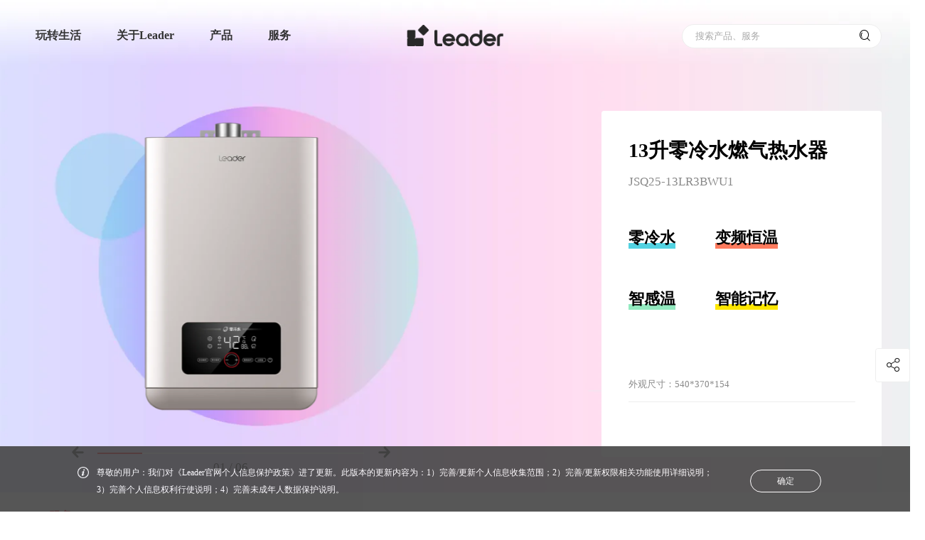

--- FILE ---
content_type: text/html; charset=utf-8
request_url: https://www.leader.com.cn/water-heater/rqrsq/20220119_174980.shtml
body_size: 18994
content:
<!DOCTYPE html>
<html lang="zh">

<head>
    <meta http-equiv="Content-Type" content="text/html; charset=utf-8" />
    <meta charset="UTF-8" />
    <title>LeaderJSQ25-13LR3BWU1-13升零冷水燃气热水器介绍价格参考-Leader官网</title>
<meta name="description" itemprop="description" content="Leader官网提供13升零冷水燃气热水器(零冷水变频恒温智感温智能记忆)JSQ25-13LR3BWU1最新价格参考、产品介绍、图片、规格参数、用户评论等信息.">
<meta name="keywords" content="Leader-JSQ25-13LR3BWU1">
<meta itemprop="name" content="LeaderJSQ25-13LR3BWU1-13升零冷水燃气热水器介绍价格参考-Leader官网"/>
<meta itemprop="image" content="https://image.leader.com.cn/water-heater/rqrsq/W020220119336860233535.png" />
<meta property="og:title" content="LeaderJSQ25-13LR3BWU1-13升零冷水燃气热水器介绍价格参考-Leader官网"/>
<meta property="og:description" content="Leader官网提供13升零冷水燃气热水器(零冷水变频恒温智感温智能记忆)JSQ25-13LR3BWU1最新价格参考、产品介绍、图片、规格参数、用户评论等信息." />
<meta property="og:image" content="https://image.leader.com.cn/water-heater/rqrsq/W020220119336860233535.png"/>
<link rel="canonical" href="https://www.leader.com.cn/water-heater/rqrsq/20220119_174980.shtml" />
    <meta name="viewport" content="width=device-width, initial-scale=1, user-scalable=no, viewport-fit=cover" />
    <meta name="format-detection" content="telephone=no, email=no" />
    <meta name="renderer" content="webkit" />
    <meta http-equiv="X-UA-Compatible" content="IE=edge,chrome=1" />
    <meta http-equiv="X-UA-Compatible" content="IE=10;IE=9; IE=8; IE=7; IE=EDGE" />
    <!-- css资源start -->
    
    <meta spm-a="leader" point1='1280' point2='750'>
<script>
    (function (doc, win) {
        var docEl = doc.documentElement,
            resizeEvt =
                "orientationchange" in window ? "orientationchange" : "resize",
            recalc = function () {
                var clientWidth = docEl.clientWidth;
                if (!clientWidth) return;
                var clientWidth = docEl.clientWidth;
                if (!clientWidth) return;
                if (clientWidth <= 750) {
                    docEl.style.cssText =
                        "font-size:" +
                        100 * (clientWidth / 750) +
                        "px !important";
                } else if (clientWidth <= 1200 && clientWidth > 750) {
                    docEl.style.cssText =
                        "font-size:" +
                        100 * (clientWidth / 1200) +
                        "px !important";
                } else {
                    docEl.style.cssText =
                        "font-size:" +
                        100 * (clientWidth / 1366) +
                        "px !important";
                    if (100 * (clientWidth / 1366) >= 100) {
                        docEl.style.cssText =
                            "font-size:" + 100 + "px !important";
                    }
                }
            };
        window.onresize = function () {
            recalc();
        };
        window.onload = function () {
            recalc();
        };
        recalc();
    })(document, window);
</script>
<link rel="stylesheet" href="https://image.leader.com.cn/images/hopeui.min.css" />
<link rel="stylesheet" href="https://image.leader.com.cn/images/hopefont.css" />
<link rel="stylesheet" href="https://image.leader.com.cn/images/iconfont.css?v=1758102322955" />
<link rel="stylesheet" href="https://image.leader.com.cn/images/common.css?v=1758105111416" />
<script type="text/javascript" src="https://www.leader.com.cn/images/jquery-3.6.3-and-migrate1.4.1.js"></script>
<script type="text/javascript">
    // 站点配置
    var siteConfig = { 
        projectUrl:'https://image.leader.com.cn/',
		jsProUrl:"https://www.leader.com.cn/",
        userUrl: 'https://user.leader.com.cn',
		apiUrl: 'https://www.leader.com.cn',
		imgUrl: 'https://image.leader.com.cn',
		siteId: '124',
		searchSiteId: '20',
		searchCode: '50fc4d3a07844238b4cad0ee303618fa',
		problemSearchCode: '8973f32dd7264d248e79e4ebfa5c8ffe',
		downloadUrl: 'https://download.leader.com.cn',
		headUrl: 'https://www.leader.com.cn',
		newsCode: '64b14dfbaa6549159af05933a8a24845',
        searchFrameAppCode:'97806446d6d54a489e795b6a5e193e09',
        searchLifeCode:'f072419e951f43d39e79f6e72d159259',
        categoryId:'101',
        videoLanguage:'{"Play":"播放","Pause":"暂停","Current Time":"当前时间","Duration":"时长","Remaining Time":"剩余时间","Stream Type":"媒体流类型","LIVE":"直播","Loaded":"加载完成","Progress":"进度","Fullscreen":"全屏","Non-Fullscreen":"退出全屏","Picture-in-Picture":"画中画","Exit Picture-in-Picture":"退出画中画","Mute":"静音","Unmute":"取消静音","Playback Rate":"播放速度","Subtitles":"字幕","subtitles off":"关闭字幕","Captions":"内嵌字幕","captions off":"关闭内嵌字幕","Chapters":"节目段落","Close Modal Dialog":"关闭弹窗","Descriptions":"描述","descriptions off":"关闭描述","Audio Track":"音轨","You aborted the media playback":"视频播放被终止","A network error caused the media download to fail part-way.":"网络错误导致视频下载中途失败。","The media could not be loaded, either because the server or network failed or because the format is not supported.":"视频因格式不支持或者服务器或网络的问题无法加载。","The media playback was aborted due to a corruption problem or because the media used features your browser did not support.":"由于视频文件损坏或是该视频使用了你的浏览器不支持的功能，播放终止。","No compatible source was found for this media.":"无法找到此视频兼容的源。","The media is encrypted and we do not have the keys to decrypt it.":"视频已加密，无法解密。","Play Video":"播放视频","Close":"关闭","Modal Window":"弹窗","This is a modal window":"这是一个弹窗","This modal can be closed by pressing the Escape key or activating the close button.":"可以按ESC按键或启用关闭按钮来关闭此弹窗。",", opens captions settings dialog":", 开启标题设置弹窗",", opens subtitles settings dialog":", 开启字幕设置弹窗",", opens descriptions settings dialog":", 开启描述设置弹窗",", selected":", 选择","captions settings":"字幕设定","Audio Player":"音频播放器","Video Player":"视频播放器","Replay":"重新播放","Progress Bar":"进度条","Volume Level":"音量","subtitles settings":"字幕设定","descriptions settings":"描述设定","Text":"文字","White":"白","Black":"黑","Red":"红","Green":"绿","Blue":"蓝","Yellow":"黄","Magenta":"紫红","Cyan":"青","Background":"背景","Window":"窗口","Transparent":"透明","Semi-Transparent":"半透明","Opaque":"不透明","Font Size":"字体尺寸","Text Edge Style":"字体边缘样式","None":"无","Raised":"浮雕","Depressed":"压低","Uniform":"均匀","Dropshadow":"下阴影","Font Family":"字体库","Proportional Sans-Serif":"比例无细体","Monospace Sans-Serif":"单间隔无细体","Proportional Serif":"比例细体","Monospace Serif":"单间隔细体","Casual":"舒适","Script":"手写体","Small Caps":"小型大写字体","Reset":"重置","restore all settings to the default values":"恢复全部设定至预设值","Done":"完成","Caption Settings Dialog":"字幕设定窗口","Beginning of dialog window. Escape will cancel and close the window.":"打开对话窗口。Escape键将取消并关闭对话窗口","End of dialog window.":"结束对话窗口","Seek to live, currently behind live":"尝试直播，当前为延时播放","Seek to live, currently playing live":"尝试直播，当前为实时播放","progress bar timing: currentTime={1} duration={2}":"{1}/{2}","{1} is loading.":"正在加载 {1}。"}',
		gaodeJsCode:"0f5420cd0fdea9eafd30c918826e54a1",
        tingyunToken: "cd8b0a33cce3402f8d072618bda250eb",
        tingyunKey: "n9eRqHnU6Zo",
        commentCategoryId:'{"rrsEvaluate":230}',
        onlineServiceUrl: 'https://holcc.haier.net', 
    };
    window.sdPoint={
		pc:'df',
		pad:'md',
		mobile:'xs'
	}
	window.sdPointPicOnly={
		pc:'hope-xl-src',
		pad:'hope-md-src',
		mobile:'hope-xs-src'
	}
    // window.sdObox = {
    //     css: "obox.css",
    //     js: "obox-min.js",
    // };
    // window.sdUiList = {};

    var isShedderShow =
        window.location.href.indexOf("shedderShow") > 0 ||
        window.location.href.indexOf("/preview/") > 0
            ? true
            : false;
    if (isShedderShow) {
        siteConfig.apiUrl = "";
    }
</script>



<!-- moss sdk begin -->
<script src="https://c.haier.com/moss-static/sdk/moss.js" crossorigin></script>
<script>window.__MOSS_SDK__;try{__MOSS_SDK__=__MONITOR_SDK__({appId:"902d1927-2fa6-492a-9988-9d16283b1d9b",reportUrl:"https://c.haier.com/moss-server/report/tracker/"})}catch(_){}</script>
<!-- moss sdk end -->


<!-- 基调听云埋码 start -->
<script type="text/javascript">!function(t,e,n,a,i){var c="__ty_web_inject_guard",o="__ty_web_tpl_guard",r="https:",d="http:",s="//";function _(){var t=[].slice.call(arguments);_.q.push(t)}function g(t){var e,a="tingyun_agent",i=n.getElementsByTagName("head")[0];!n.getElementById(a)&&i&&((e=n.createElement("script")).id=a,e.async=!0,e.crossorigin="anonymous",e.src=t,i.appendChild(e))}try{if(!e[o]){_.q=[],e[a]=_,e.TINGYUN_COOKIE_VALUE=n.cookie;var u="TINGYUN_DATA=; expires=Thu, 01 Jan 1970 00:00:01 GMT;";n.cookie=u,n.cookie="".concat(u,"path=/"),e[o]=!0}if(!e[c])if(!/(MSIE [0-6].\\d+)/.test(e.navigator.userAgent)){var h={};t(h);var f,p,y=h.config||{};try{f=e.location.protocol}catch(E){}var l=y.addr;if(l?p=f===r?l.https:f===d?l.http:l.other:0!==(p=i||"").indexOf(r+s)&&0!==p.indexOf(d+s)&&(0===p.indexOf(s)&&(p=p.substring(2)),p&&(f!==r&&f!==d&&(f=r),p=f+s+p)),p)n.getElementsByTagName("head")[0]?(g(p),e[c]=!0):e.addEventListener&&(e.addEventListener("DOMContentLoaded",(function(){try{g(p)}catch(E){}})),e[c]=!0)}}catch(E){}}(function(ty_tpl){},window,document,"TingyunWeb","https://www.leader.com.cn/images/tingyun_" + siteConfig.tingyunKey + ".js?v=20240109");</script>
<script type="text/javascript">
    window.TingyunWeb("init", {
        "domain":"wkbrs1.tingyun.com",
        "token":siteConfig.tingyunToken,
        "key":siteConfig.tingyunKey,
        "id":"RzwPdW4Ag_Y",
        "page":{
            "fpThreshold":3000
        },
        "ajax":{
            "recordAll":{
                "reqBody":true,
                "reqHeaders":true,
                "resBody":true,
                "resHeaders":true,
                "urlParams":true
            }
        },
        "operation":{
            "rageClickEnabled":false
        },
        "replay":{
            "enabled":true,
            "sampleRate":0.19
        }
    })
</script>
<!-- 基调听云埋码 end --> 
  
 
<script>
// 获取海报二维码背景图和描述
  var shared_xs_bg ="";
  //海报产品图
  var shared_xs_proimg = "";
  //二维码logo
  var shared_xs_codelogo = "";
  //标题
  var shared_xs_title = "";
  //型号
  var shared_xs_prono="";
  //提示语
  var shared_xs_tips ="";
</script>  
<link rel="stylesheet" href="https://image.leader.com.cn/images/shared.css?v=175646_2025-12-23" />
<link rel="stylesheet" href="https://www.leader.com.cn/1305482990790ea6/1305482990790ea6/themeleader.css?v=175646_2025-12-23" />

    
    
<link rel="stylesheet" href="https://image.leader.com.cn/images/productDetail.css?v=1762424063764" />
<!-- css资源end -->

    <!--是-->

    
    
    
    
</head>

<body spm-b="productDetail">
    <!-- 低版本ie提示start -->
    <div class="low_version_tip" id="js_low_version_tip">
	<div class="content_warp">
		<span class="tip_text">尊敬的用户，检测到您正在使用的浏览器版本过低，为了您的最佳体验，建议您升级浏览器。推荐使用谷歌、Safari浏览器。</span>
		<span class="tip_close" id="js_low_version_tip_close">✕</span>
	</div>
</div>
<script>
(function () {
	function CheckIEVersion() {
        var userAgent = navigator.userAgent; //取得浏览器的userAgent字符串
        var isIE = userAgent.indexOf("compatible") > -1 && userAgent.indexOf("MSIE") > -1; //判断是否IE<11浏览器
        var isEdge = userAgent.indexOf("Edge") > -1 && !isIE; //判断是否IE的Edge浏览器
        var isIE11 = userAgent.indexOf('Trident') > -1 && userAgent.indexOf("rv:11.0") > -1;
        if (isIE||isIE11) {
            return true;
       
        } else {
            return false;
        }
    }
	if (CheckIEVersion()) {
		document.querySelector("#js_low_version_tip").style.display = "block"
		// setTimeout(function () {
		// 	document.querySelector(".outermost_container").classList.add("low_version_position")
		// }, 500)
	}
	if (window.addEventListener) {
		document.querySelector("#js_low_version_tip_close").addEventListener("click", function () {
			document.querySelector("#js_low_version_tip").style.display = "none"
			document.querySelector(".js_design_header").classList.remove("low_version")
		})
	} else if (window.attachEvent) {
		document.querySelector("#js_low_version_tip_close").attachEvent("onclick", function () {
			document.querySelector("#js_low_version_tip").style.display = "none"
			document.querySelector(".js_design_header").classList.remove("low_version")
		})
	}
})(document, window);
</script>
    <!-- 低版本ie提示end -->
    <div class="productDetail_container js_productDetail_container sd_module outermost_container" sd_moduleID="detail">
   
        <!-- 头部start -->
        <!-- pc端  -->
<div class="nav_main">
    <div class="nav js_nav" spm-c="header_20210914" >
		
	  <a href="https://www.leader.com.cn/">
        <img class="logo" src="https://image.leader.com.cn/images/leader2023_logo_black.png" alt="Leader官网" />
      </a>
	  
        <div class="tools">
			<div class="search search-pc js_search_pc clearBox" id="search-pc">
                <input name="extendContent" autocomplete="off" type="text" maxlength="50" placeholder="搜索产品、服务" value="" class="hopeui-input js_nav_search_input" hope-verify="required" />
                <!-- 搜索建议 start -->
                <div class="search_input_suggest js_search_input_suggest" id="js_nav_suggest_scrollbar"></div>
                <!-- 搜索建议 end -->
            </div>
            <span class="iconfont icon-sousuo search js_menu_search"></span>
            <span class="iconfont icon-yidong_menu close js_menu_close"></span>
            <span class="iconfont icon-yonghu user js_menu_user"></span>
        </div>
		<!-- 移动端下拉弹窗start -->
		<div class="wrap mobile_search js_mobile_search">
			<input name="extendContent" autocomplete="off" type="text" maxlength="50" placeholder="搜索产品、服务" value="" class="hopeui-input js_nav_search_input js_nav_search_input_mobile" hope-verify="required" />
            <!-- 搜索建议 start -->
            <div class="search_input_suggest js_search_input_suggest" id="js_nav_suggest_scrollbar"></div>
            <!-- 搜索建议 end -->
        </div>
		<!-- 移动端下拉弹窗end -->
        <div class="warp js_menu sd_nav" sd_channelid="41878">
        <ul spm-c="header_20210806">
            <!-- 
			<li>
                <div class="menutitle">
				<a href="//www.leader.com.cn/life/" target="_blank">玩转生活</a>
				<div class="hover_b_line"></div>
				</div>
            </li>
			 -->
			
			
			<li>
				<div class="menutitle">
					<a href="//www.leader.com.cn/life/" target="_blank">玩转生活 </a>
					<span class="iconfont icon-a-shoujidaohang_ arrow"></span>
					<div class="hover_b_line"></div>
				</div>
				<div class="menu">
					<div class="menu-item js_menu_product_item service live_box">
						
						
							
								
								<div class="close_product_box js_close_product_box">
									<span class="iconfont icon-X"></span>                
								</div>
								<div class="live-item">
									<div class="inner">
										<p class="txt">
										  <a href="//www.leader.com.cn/life/lxjhtdpym/" target="_blank">
										  L小姐和她的朋友们<em class="nav_cur"></em>
										  </a>
										  <i class="iconfont icon-a-shoujidaohang_1"></i>
										</p>
									</div>
								</div>
								
								
								<div class="close_product_box js_close_product_box">
									<span class="iconfont icon-X"></span>                
								</div>
								<div class="live-item">
									<div class="inner">
										<p class="txt">
										  <a href="//www.leader.com.cn/life/ndsys/" target="_blank">
										  脑洞实验室<em class="nav_cur"></em>
										  </a>
										  <i class="iconfont icon-a-shoujidaohang_1"></i>
										</p>
									</div>
								</div>
								
								
								<div class="close_product_box js_close_product_box">
									<span class="iconfont icon-X"></span>                
								</div>
								<div class="live-item">
									<div class="inner">
										<p class="txt">
										  <a href="//www.leader.com.cn/life/lqnz/" target="_blank">
										  Leader青年志<em class="nav_cur"></em>
										  </a>
										  <i class="iconfont icon-a-shoujidaohang_1"></i>
										</p>
									</div>
								</div>
								
								
								<div class="close_product_box js_close_product_box">
									<span class="iconfont icon-X"></span>                
								</div>
								<div class="live-item">
									<div class="inner">
										<p class="txt">
										  <a href="//www.leader.com.cn/life/ldj/" target="_blank">
										  Leader当局<em class="nav_cur"></em>
										  </a>
										  <i class="iconfont icon-a-shoujidaohang_1"></i>
										</p>
									</div>
								</div>
								
								
								<div class="close_product_box js_close_product_box">
									<span class="iconfont icon-X"></span>                
								</div>
								<div class="live-item">
									<div class="inner">
										<p class="txt">
										  <a href="//www.leader.com.cn/life/lycs/" target="_blank">
										  Leader产研社<em class="nav_cur"></em>
										  </a>
										  <i class="iconfont icon-a-shoujidaohang_1"></i>
										</p>
									</div>
								</div>
								
								
							
						
					</div>
				</div>
			</li>
			
			
            <li>
				<div class="menutitle">
                <a href="//www.leader.com.cn/about/" >关于Leader </a>
				<span class="iconfont icon-a-shoujidaohang_ arrow"></span>
				<div class="hover_b_line"></div>
				</div>
                <div class="menu">
                    <div class="menu-item
						
						
						
						js_menu_product_item service product
						
					">
                        
						
						
						
						
						<div class="close_product_box js_close_product_box">
							<span class="iconfont icon-X"></span>
						</div>
						<div class="service-item">
                            <div class="inner">
                                <p class="txt"><a href="//www.leader.com.cn/about/" target="_blank">品牌介绍</a><em class="nav_cur"></em><i class="iconfont icon-a-shoujidaohang_1"></i></p>
                            </div>
                        </div>
						
						<div class="close_product_box js_close_product_box">
							<span class="iconfont icon-X"></span>
						</div>
						<div class="service-item">
                            <div class="inner">
                                <p class="txt"><a href="//www.leader.com.cn/news/" target="_blank">新闻资讯</a><em class="nav_cur"></em><i class="iconfont icon-a-shoujidaohang_1"></i></p>
                            </div>
                        </div>
						
						
						
						
                    </div>
                </div>
            </li>
			
            <li>
				<div class="menutitle">
                <a href="javascript:;" >产品 </a>
				<span class="iconfont icon-a-shoujidaohang_ arrow"></span>
				<div class="hover_b_line"></div>
				</div>
                <div class="menu">
                    <div class="menu-item
						
						
						product js_menu_product_item
						
						
					">
                        
						
						
						
						<div class="close_product_box js_close_product_box">
							<span class="iconfont icon-X"></span>
						</div>
						<div class="product-item">
							<div class="inner">
                                <a href="//www.leader.com.cn/water-heater/" target="_blank">
								<div class="iconfont icon">
								
								
								
								
								
								
								&#xe686;
								
								
								
								</div>
                                <p class="txt"><b>热水器</b><em class="nav_cur"></em></p>
                                <span>WATER HEATER</span>
								</a>
                            </div>
                        </div>
						
						<div class="close_product_box js_close_product_box">
							<span class="iconfont icon-X"></span>
						</div>
						<div class="product-item">
							<div class="inner">
                                <a href="//www.leader.com.cn/laundry/" target="_blank">
								<div class="iconfont icon">
								
								
								&#xe68b;
								
								
								
								
								
								
								
								</div>
                                <p class="txt"><b>洗衣机</b><em class="nav_cur"></em></p>
                                <span>WASHING MACHINE</span>
								</a>
                            </div>
                        </div>
						
						<div class="close_product_box js_close_product_box">
							<span class="iconfont icon-X"></span>
						</div>
						<div class="product-item">
							<div class="inner">
                                <a href="//www.leader.com.cn/cooling/" target="_blank">
								<div class="iconfont icon">
								
								
								
								
								&#xe687;
								
								
								
								
								
								</div>
                                <p class="txt"><b>冰箱</b><em class="nav_cur"></em></p>
                                <span>REFRIGERATOR</span>
								</a>
                            </div>
                        </div>
						
						<div class="close_product_box js_close_product_box">
							<span class="iconfont icon-X"></span>
						</div>
						<div class="product-item">
							<div class="inner">
                                <a href="//www.leader.com.cn/kitchen-appliances/" target="_blank">
								<div class="iconfont icon">
								
								
								
								
								
								
								
								&#xe688;
								
								
								</div>
                                <p class="txt"><b>厨电</b><em class="nav_cur"></em></p>
                                <span>KITCHEN APPLIANCE</span>
								</a>
                            </div>
                        </div>
						
						<div class="close_product_box js_close_product_box">
							<span class="iconfont icon-X"></span>
						</div>
						<div class="product-item">
							<div class="inner">
                                <a href="//www.leader.com.cn/air-conditioners/" target="_blank">
								<div class="iconfont icon">
								
								
								
								&#xe685;
								
								
								
								
								
								
								</div>
                                <p class="txt"><b>空调</b><em class="nav_cur"></em></p>
                                <span>AIR CONDITIONER</span>
								</a>
                            </div>
                        </div>
						
						<div class="close_product_box js_close_product_box">
							<span class="iconfont icon-X"></span>
						</div>
						<div class="product-item">
							<div class="inner">
                                <a href="//www.leader.com.cn/televisions/" target="_blank">
								<div class="iconfont icon">
								
								&#xe689;
								
								
								
								
								
								
								
								
								</div>
                                <p class="txt"><b>电视</b><em class="nav_cur"></em></p>
                                <span>TELEVISION</span>
								</a>
                            </div>
                        </div>
						
						<div class="close_product_box js_close_product_box">
							<span class="iconfont icon-X"></span>
						</div>
						<div class="product-item">
							<div class="inner">
                                <a href="//www.leader.com.cn/freezer/" target="_blank">
								<div class="iconfont icon">
								
								
								
								
								
								&#xe68a;
								
								
								
								
								</div>
                                <p class="txt"><b>冷柜</b><em class="nav_cur"></em></p>
                                <span>FREEZER</span>
								</a>
                            </div>
                        </div>
						
						
						
						
						
                    </div>
                </div>
            </li>
			
            <li>
				<div class="menutitle">
                <a href="//www.leader.com.cn/support/" target="_blank">服务 </a>
				<span class="iconfont icon-a-shoujidaohang_ arrow"></span>
				<div class="hover_b_line"></div>
				</div>
                <div class="menu">
                    <div class="menu-item
						
						
						
						js_menu_product_item service product
						
					">
                        
						
						
						
						
						<div class="close_product_box js_close_product_box">
							<span class="iconfont icon-X"></span>
						</div>
						<div class="service-item">
                            <div class="inner">
                                <p class="txt"><a href="//www.leader.com.cn/support/?serviceAnchor=progress" target="_blank">服务进度</a><em class="nav_cur"></em><i class="iconfont icon-a-shoujidaohang_1"></i></p>
                            </div>
                        </div>
						
						<div class="close_product_box js_close_product_box">
							<span class="iconfont icon-X"></span>
						</div>
						<div class="service-item">
                            <div class="inner">
                                <p class="txt"><a href="//www.leader.com.cn/support/?serviceAnchor=charge" target="_blank">收费标准</a><em class="nav_cur"></em><i class="iconfont icon-a-shoujidaohang_1"></i></p>
                            </div>
                        </div>
						
						<div class="close_product_box js_close_product_box">
							<span class="iconfont icon-X"></span>
						</div>
						<div class="service-item">
                            <div class="inner">
                                <p class="txt"><a href="//www.leader.com.cn/support/?serviceAnchor=warranty" target="_blank">保修政策</a><em class="nav_cur"></em><i class="iconfont icon-a-shoujidaohang_1"></i></p>
                            </div>
                        </div>
						
						<div class="close_product_box js_close_product_box">
							<span class="iconfont icon-X"></span>
						</div>
						<div class="service-item">
                            <div class="inner">
                                <p class="txt"><a href="//www.leader.com.cn/support/?serviceAnchor=verify" target="_blank">产品验证</a><em class="nav_cur"></em><i class="iconfont icon-a-shoujidaohang_1"></i></p>
                            </div>
                        </div>
						
						<div class="close_product_box js_close_product_box">
							<span class="iconfont icon-X"></span>
						</div>
						<div class="service-item">
                            <div class="inner">
                                <p class="txt"><a href="//www.leader.com.cn/support/?serviceAnchor=extended" target="_blank">延保查询</a><em class="nav_cur"></em><i class="iconfont icon-a-shoujidaohang_1"></i></p>
                            </div>
                        </div>
						
						<div class="close_product_box js_close_product_box">
							<span class="iconfont icon-X"></span>
						</div>
						<div class="service-item">
                            <div class="inner">
                                <p class="txt"><a href="//www.leader.com.cn/support/instructions/" target="_blank">说明书下载</a><em class="nav_cur"></em><i class="iconfont icon-a-shoujidaohang_1"></i></p>
                            </div>
                        </div>
						
						<div class="close_product_box js_close_product_box">
							<span class="iconfont icon-X"></span>
						</div>
						<div class="service-item">
                            <div class="inner">
                                <p class="txt"><a href="//www.leader.com.cn/contact/" target="_blank">联系我们</a><em class="nav_cur"></em><i class="iconfont icon-a-shoujidaohang_1"></i></p>
                            </div>
                        </div>
						
						<div class="close_product_box js_close_product_box">
							<span class="iconfont icon-X"></span>
						</div>
						<div class="service-item">
                            <div class="inner">
                                <p class="txt"><a href="//www.leader.com.cn/support/?serviceAnchor=proCheck" >常见问题</a><em class="nav_cur"></em><i class="iconfont icon-a-shoujidaohang_1"></i></p>
                            </div>
                        </div>
						
						
						
						
                    </div>
                </div>
            </li>
			
			
        </ul>
        <div class="menu-mask js_menu_mask"></div>
    </div>
    </div>
</div>

<!--  透明背景-->
<div class="nav_mask js_nav_mask"></div>
        <!-- 头部end -->
        <!--产品基本start-->
        <div class="productDetail_basic_container js_productDetail_basic_container">
            <div class="productDetail_basic hopeui-row">
                <div class="danmu js_danmu"></div>
                <div class="hopeui-col-xl-6-12 hopeui-col-xs-12-12 hopeui-col-md-6-12">
                    <div class="productDetail_swiper_box">

                        <div
                            class="productDetail_swiper_container hope-container banner js_productDetail_swiper_container">
                            <div class="hope-wrapper js_banner_swiper sd_imgs" sd_key="propic"
                                sd_selfinfo="1200:1200"
                                sd_autoinfo="10240">
                                
                                <div class="swiper-slide hope-slide js_swiper-slide" data-index="1">
                                    <img src="https://image.leader.com.cn/water-heater/rqrsq/W020220119336860233535_1200.png" alt="" />
                                </div>
                                
                                <div class="swiper-slide hope-slide js_swiper-slide" data-index="2">
                                    <img src="https://image.leader.com.cn/water-heater/rqrsq/W020220119336860552257_1200.png" alt="" />
                                </div>
                                
                                <div class="swiper-slide hope-slide js_swiper-slide" data-index="3">
                                    <img src="https://image.leader.com.cn/water-heater/rqrsq/W020220119336860776194_1200.png" alt="" />
                                </div>
                                
                                <div class="swiper-slide hope-slide js_swiper-slide" data-index="4">
                                    <img src="https://image.leader.com.cn/water-heater/rqrsq/W020220119336861005214_1200.png" alt="" />
                                </div>
                                
                                <div class="swiper-slide hope-slide js_swiper-slide" data-index="5">
                                    <img src="https://image.leader.com.cn/water-heater/rqrsq/W020220119336861399822_1200.png" alt="" />
                                </div>
                                
                                <div class="swiper-slide hope-slide js_swiper-slide" data-index="6">
                                    <img src="https://image.leader.com.cn/water-heater/rqrsq/W020220119336861648528_1200.png" alt="" />
                                </div>
                                
                            </div>
                        </div>
                        <div class="productDetail_swiper_control_box hopeui-row">
                            <div class="arrow_box prve_box js_top_prve">
                                <span class="icon iconfont icon-a-xiangqingchanpintu1"></span>
                            </div>
                            <div class="line_box">
                                <div class="line">
                                    <div class="line_inner js_banner_line"></div>
                                </div>
                                <div class="swiper_num_box">
                                    <span class="swiper_num_index js_swiper_num_index">01</span><span> / </span><span class="swiper_num_total js_swiper_num_total">01</span>
                                </div>
                            </div>
                            <div class="arrow_box next_box js_top_next">
                                <span class="icon iconfont icon-a-xiangqingchanpintu"></span>
                            </div>
                        </div>
                        <div class="danmu_control_box">
                            <div class="danmu_control_inner">
                                <span class="icon iconfont icon-danmu js_danmu_kai"></span>
                                <span class="icon iconfont icon-danmu_kai1 danmu_c_icon js_danmu_kai"></span>
                                <span class="icon iconfont icon-danmu_guan1 danmu_c_icon js_danmu_guan"></span>
                            </div>
                        </div>
                    </div>
                </div>
                <div class="hopeui-col-xl-6-12 hopeui-col-xs-12-12 hopeui-col-md-6-12 min_padding">
                    <div class="productDetail_info_box">
                        <h1 class="productDetail_info_title js_productDetail_info_title hope-omit-run sd_text" sd_key="pname">
                            13升零冷水燃气热水器
                        </h1>
                        <p class="productDetail_info_subhead txt_overflow sd_text" sd_key="modelno">
                            JSQ25-13LR3BWU1
                        </p>
						
							
							
							
							
						
							
							
							
							
						
							
							
							
							
						
							
							
							
							
						
                        
                        
                            <div class="productDetail_info_tagBox">
                                <div class="productDetail_info_tagRow">
                                    
                                        <div class="productDetail_info_tag 
								blueAfter
								
								
								
								">
                                            <span class="">零冷水</span>
                                        </div>
                                    
                                        <div class="productDetail_info_tag 
								
								orangeAfter
								
								
								">
                                            <span class="">变频恒温</span>
                                        </div>
                                    
                                </div>
                            </div>
                        
                            <div class="productDetail_info_tagBox">
                                <div class="productDetail_info_tagRow">
                                    
                                        <div class="productDetail_info_tag 
								
								
								cyanAfter
								
								">
                                            <span class="">智感温</span>
                                        </div>
                                    
                                        <div class="productDetail_info_tag 
								
								
								
								yellowAfter
								">
                                            <span class="">智能记忆</span>
                                        </div>
                                    
                                </div>
                            </div>
                        
                        <!---->



    <div class="productDetail_info_priceBox vhidden js_productDetail_info_priceBox">
        <span class="reference">参考价</span>
        <span class="currency_icon">￥</span>
        <span class="price_num">
            1499
        </span>
    </div>


   
                        
						

































<div class="productDetail_info_size">  
	<span>外观尺寸：</span>
	<span class="product_size txt_overflow">540*370*154</span>
</div>


























                        <div class="productDetail_info_line"></div>
                        <!-- 容量start -->
                        <div class="volume_type_box" spm-c="thumb-20210924">
                            <span class="volume_title js_volume_title"></span>
                            <ul class="volume_check_box js_volume_check_box">
                            </ul>
                        </div>
                        <!-- 容量end -->
                    </div>
                </div>

            </div>
        </div>
        <!--产品基本end-->

        <!-- 立即下单start -->
        <div class="productDetail_out_box">
            <div class="productDetail_checkout_container js_productDetail_checkout_container vhidden">
                <div class="productDetail_checkout hopeui-row">
                    <div class="checkout_fix_title">
                        <p class="main_title">
                            13升零冷水燃气热水器
                        </p>
                        <p class="sub_title">
                            JSQ25-13LR3BWU1
                        </p>
                    </div>
                    <div class="checkout_content">
                        <ul class="hopeui-col-xl-6-12 hopeui-col-xs-12-12 hopeui-col-md-6-12 productDetail_checkout_list"
                            id="js_checkout_anchor">
                            
							<li class="active comment_li" hope-anchor-key="comment"><span class="anchor_item"><span>口碑</span></span></li>
							<li hope-anchor-key="character"><span class="anchor_item"><span>详情</span></span></li>
							<li hope-anchor-key="service"><span class="anchor_item"><span>服务</span></span></li>
                            
                            <li hope-anchor-key="parameter"><span class="anchor_item"><span>参数</span></span></li>
                        </ul>
                        <div class="hopeui-col-xl-6-12 hopeui-col-md-6-12 pc_checkout js_pc_checkout_btn" spm-c="detail20211231">
                            <div class="productDetail_disable_btnBox">
                                
                            </div>
                        </div>
                    </div>
                </div>
            </div>
        </div>
        <!-- 立即下单end -->
		<!--判断核心参数 start-->
		
		
		
		
		
		
		
		
		
		
		
		
		
		
		
		
		
		
		
		
		
        
		
		<!--判断核心参数 end-->

		
        
		<!-- 评价start -->
		<div class="estimate_contaner js_estimate_contaner js_secction_item detail_df_hide" hope-anchor-value="comment" spm-c="koubei_20210810">
			<div class="estimate_box">
				<h2 class="estimate_title"><span class="section_title">口碑评价</span></h2>
				<div class="estimate_list hope-container js_estimate_list">
					<div class="hope-wrapper js_estimate_wrapper"></div>
					<div class="estimate_cover_left">
						<div class="cover_inner">
							<div class="arrow_left js_estimate_left">
								<span class="icon iconfont icon-a-xiangqingchanpintu1"></span>
							</div>

						</div>
					</div>
					<div class="estimate_cover_right">
						<div class="cover_inner">
							<div class="arrow_right js_estimate_right">
								<span class="icon iconfont icon-a-xiangqingchanpintu"></span>
							</div>

						</div>
					</div>
				</div>
				<a class="hopeui-btn hopeui-btn-radius estimate_more"
					href="https://www.leader.com.cn/water-heater/rqrsq/20220119_174980_comment.shtml">查看更多</a>
			</div>
		</div>
		<!-- 评价end -->
		
		<!-- 产品特性start -->
		<div class="productDetail_character_container js_secction_item detail_df_hide" hope-anchor-value="character">
			<div class="productDetail_character" id="character_img_start">
				<div class="character_lineBox">
					<div class="character_line"></div>
				</div>
				<h2 class="character_title"><span class="section_title">产品特性</span></h2>
				<div class="character_attribute_box" style=''>









<div class="character_attribute_item">
	<div class="character_attribute_inner">
		<p class="character_attribute_title">醇享金</p>
		<p class="character_attribute_txt">颜色</p>
	</div>
</div>
<div class="character_attribute_item">
	<div class="character_attribute_inner">
		<p class="character_attribute_title">13升</p>
		<p class="character_attribute_txt">出水量</p>
	</div>
</div>
<div class="character_attribute_item">
	<div class="character_attribute_inner">
		<p class="character_attribute_title">2级</p>
		<p class="character_attribute_txt">能效等级</p>
	</div>
</div>
<div class="character_attribute_item">
	<div class="character_attribute_inner">
		<p class="character_attribute_title">天然气</p>
		<p class="character_attribute_txt">气源</p>
	</div>
</div>









</div>
				<div class="character_img_box js_character_img_box sd_imgtext" sd_id="41894"
					sd_key="feature">
					<div class="trs_hk_features">
	<div class="first_img_box js_detail_img">
		<img class="sd_img" sdmaxsize="500" sd_scale_df="750:unset" src="https://image.leader.com.cn/water-heater/rqrsq/W020230206513407322870.jpg" df="https://image.leader.com.cn/water-heater/rqrsq/W020220609765142849930.jpg" alt="W020221013517531779207" oldsrc="W020230206513407322870.jpg" hope-xl-src="https://image.leader.com.cn/water-heater/rqrsq/W020230206513407322870.jpg" yuan="https://image.leader.com.cn/water-heater/rqrsq/W020230206513407322870.jpg" hope-md-src="https://image.leader.com.cn/water-heater/rqrsq/W020230206513407322870.jpg" hope-xs-src="https://image.leader.com.cn/water-heater/rqrsq/W020230206513407322870.jpg" type="img" uploadpic="W020230206513407322870.jpg" />
	</div>
</div><div class="trs_hk_features">
	<div class="first_img_box js_detail_img">
		<img class="sd_img" sdmaxsize="500" sd_scale_df="750:unset" src="https://image.leader.com.cn/water-heater/rqrsq/W020221013517532145543.jpg" df="https://image.leader.com.cn/water-heater/rqrsq/W020220609765142849930.jpg" alt="2" oldsrc="W020221013517532145543.jpg" hope-xl-src="https://image.leader.com.cn/water-heater/rqrsq/W020221013517532145543.jpg" yuan="https://image.leader.com.cn/water-heater/rqrsq/W020221013517532145543.jpg" hope-md-src="https://image.leader.com.cn/water-heater/rqrsq/W020221013517532145543.jpg" hope-xs-src="https://image.leader.com.cn/water-heater/rqrsq/W020221013517532145543.jpg" type="img" uploadpic="W020221013517532145543.jpg" />
	</div>
</div><div class="trs_hk_features">
	<div class="first_img_box js_detail_img">
		<img class="sd_img" sdmaxsize="500" sd_scale_df="750:unset" src="https://image.leader.com.cn/water-heater/rqrsq/W020221013517532534819.jpg" df="https://image.leader.com.cn/water-heater/rqrsq/W020220609765142849930.jpg" alt="3" oldsrc="W020221013517532534819.jpg" hope-xl-src="https://image.leader.com.cn/water-heater/rqrsq/W020221013517532534819.jpg" yuan="https://image.leader.com.cn/water-heater/rqrsq/W020221013517532534819.jpg" hope-md-src="https://image.leader.com.cn/water-heater/rqrsq/W020221013517532534819.jpg" hope-xs-src="https://image.leader.com.cn/water-heater/rqrsq/W020221013517532534819.jpg" type="img" uploadpic="W020221013517532534819.jpg" />
	</div>
</div><div class="trs_hk_features">
	<div class="first_img_box js_detail_img">
		<img class="sd_img" sdmaxsize="500" sd_scale_df="750:unset" src="https://image.leader.com.cn/water-heater/rqrsq/W020221013517532916214.jpg" df="https://image.leader.com.cn/water-heater/rqrsq/W020220609765142849930.jpg" alt="4" oldsrc="W020221013517532916214.jpg" hope-xl-src="https://image.leader.com.cn/water-heater/rqrsq/W020221013517532916214.jpg" yuan="https://image.leader.com.cn/water-heater/rqrsq/W020221013517532916214.jpg" hope-md-src="https://image.leader.com.cn/water-heater/rqrsq/W020221013517532916214.jpg" hope-xs-src="https://image.leader.com.cn/water-heater/rqrsq/W020221013517532916214.jpg" type="img" uploadpic="W020221013517532916214.jpg" />
	</div>
</div>
                <script id="sdActiconScriptVar" type="text/javascript"></script>
				</div>
				<div class="character_toggle_btnBox js_character_hide">
					<div class="toggle_btn">
						<span class="icon iconfont">&#xe6b6;</span>
					</div>
					<div class="toggle_txt">收起产品特性</div>
				</div>
				<div class="character_toggle_btnBox js_character_show hide_box">
					<div class="toggle_btn">
						<span class="icon iconfont">&#xe6a6;</span>
					</div>
					<div class="toggle_txt">展开产品特性</div>
				</div>
			</div>
		</div>
		<!-- 产品特性end -->
            
        
        <!-- 服务支持start -->
        <div class="productDetail_service_container js_secction_item" hope-anchor-value="service">
            <div class="productDetail_service">
                <h2 class="service_title"><span class="section_title">服务支持</span></h2>
                <div class="phone_btn">
                    <span class="icon iconfont icon-rexian"></span>
                    <div class="global_txt">
                        <p>24小时海尔官方服务热线</p>
                        <p>7x24小时咨询帮助</p>
                    </div>
                    <img src="https://image.leader.com.cn/images/productDetail_phone_num.png" class="phone_num" alt="4006-999-999" />
                </div>
                <div class="service_list hopeui-row" spm-c="gosupport_20210903">
                    <a href="https://www.leader.com.cn/support/warranty/water-heater/" 
                    
                    target="_blank"
                        
                     class="service_item_box hopeui-col-xl-3-12 hopeui-col-md-3-12 hopeui-col-xs-6-12">
                        <div class="service_item">
                            <div class="icon_box">
                                <span class="icon iconfont icon-fuwuzhengce greenIcon"></span>
                            </div>
                            <p class="service_item_title">保修政策</p>
                            <div class="service_item_line"></div>
                        </div>
                        <div class="vertical_line"></div>
                    </a>
                    <a href="https://www.leader.com.cn/support/charges/water-heater/"
                    
                    target="_blank"
                    
                     class="service_item_box hopeui-col-xl-3-12 hopeui-col-md-3-12 hopeui-col-xs-6-12">
                        <div class="service_item">
                            <div class="icon_box">
                                <span class="icon iconfont icon-fuwuzhengce blueIcon"></span>
                            </div>
                            <p class="service_item_title">收费标准</p>
                            <div class="service_item_line"></div>
                        </div>
                        <div class="vertical_line m_hide"></div>
                    </a>
                    <a href="https://www.leader.com.cn/support/problem/?type=water_heater"
                    
                    target="_blank"
                    
                     class="service_item_box hopeui-col-xl-3-12 hopeui-col-md-3-12 hopeui-col-xs-6-12">
                        <div class="service_item">
                            <div class="icon_box">
                                <span class="icon iconfont icon-fuwuzhengce orangeIcon"></span>
                            </div>
                            <p class="service_item_title">常见问题</p>
                            <div class="service_item_line"></div>
                        </div>
                        <div class="vertical_line"></div>
                    </a>
                    
                    
                    
                    
                    
                    <a data-monitor-type="e_downloadProductManual"
                    commodity_id="174980"

                    
                    
                    
                    commodity_first_class="热水器" 
                    commodity_secondary_class="燃气热水器"
                    
                    commodity_third_class="JSQ25-13LR3BWU1" download_type="说明书" href="https://download.leader.com.cn/water-heater/rqrsq/W020220119336843910559.pdf" class="service_item_box hopeui-col-xl-3-12 hopeui-col-md-3-12 hopeui-col-xs-6-12" nospm="true" target="_blank" download="JSQ25-13LR3BWU1说明书">
                    
                    
                    
                        <div class="service_item">
                            <div class="icon_box">
                                <span class="icon iconfont icon-fuwuzhengce yellowIcon"></span>
                            </div>
                            <p class="service_item_title">产品说明书</p>
                            <div class="service_item_line"></div>
                        </div>
                    </a>    
                        
                        
                </div>
            </div>
        </div>
        <!-- 服务支持end -->

        <!-- 规格参数start -->
        <div class="productDetail_parameter_container js_secction_item" hope-anchor-value="parameter">
            <div class="productDetail_parameter">
                <h2 class="parameter_title"><span class="section_title">规格参数</span></h2>
                
                
                
                    <div class="product_map sd_imgs" sd_key="prosize"
                        sd_selfinfo=""
                        sd_autoinfo="10240">
                        <img class="" src="https://image.leader.com.cn/water-heater/rqrsq/W020220119337742792917.jpg" noScale="1" />
                    </div>
                
                
                <div class="sd_spec" sd_key="specifications">
					
					<div class="product_detail_info">
						<h3 class="product_detail_title">基本信息</h3>
                        <div class="product_detail_table 
                        ">
                             
                            <div class="item_row">
                                
                                <div class="item_item">
                                    <div class="product_detail_row">
                                        <div class="product_detail_item">控制方式</div>
                                        <div class="product_detail_item">电脑</div>
                                    </div>
                                </div>
                                
                                <div class="item_item">
                                    <div class="product_detail_row">
                                        <div class="product_detail_item">气源类别</div>
                                        <div class="product_detail_item">天然气</div>
                                    </div>
                                </div>
                                
                            </div>
                             
                            <div class="item_row">
                                
                                <div class="item_item">
                                    <div class="product_detail_row">
                                        <div class="product_detail_item">能效等级</div>
                                        <div class="product_detail_item">2级</div>
                                    </div>
                                </div>
                                
                                <div class="item_item">
                                    <div class="product_detail_row">
                                        <div class="product_detail_item">点火方式</div>
                                        <div class="product_detail_item">电脉冲自动点火</div>
                                    </div>
                                </div>
                                
                            </div>
                             
                            <div class="item_row">
                                
                                <div class="item_item">
                                    <div class="product_detail_row">
                                        <div class="product_detail_item">排烟方式</div>
                                        <div class="product_detail_item">强排式</div>
                                    </div>
                                </div>
                                
                                <div class="item_item">
                                    <div class="product_detail_row">
                                        <div class="product_detail_item">热水产率(L/min)</div>
                                        <div class="product_detail_item">13</div>
                                    </div>
                                </div>
                                
                            </div>
                             
                            <div class="item_row">
                                
                                <div class="item_item">
                                    <div class="product_detail_row">
                                        <div class="product_detail_item">额定热负荷(kW)</div>
                                        <div class="product_detail_item">24.5</div>
                                    </div>
                                </div>
                                
                                <div class="item_item">
                                    <div class="product_detail_row">
                                        <div class="product_detail_item">额定功率(W)</div>
                                        <div class="product_detail_item">42</div>
                                    </div>
                                </div>
                                
                            </div>
                             
                            <div class="item_row">
                                
                                <div class="item_item">
                                    <div class="product_detail_row">
                                        <div class="product_detail_item">净重(kg)</div>
                                        <div class="product_detail_item">12</div>
                                    </div>
                                </div>
                                
                                <div class="item_item">
                                    <div class="product_detail_row">
                                        <div class="product_detail_item">启动水流量(L/min)</div>
                                        <div class="product_detail_item">≥2.7</div>
                                    </div>
                                </div>
                                
                            </div>
                             
                            <div class="item_row">
                                
                                <div class="item_item">
                                    <div class="product_detail_row">
                                        <div class="product_detail_item">适用水压(Mpa)</div>
                                        <div class="product_detail_item">0.02~1.0</div>
                                    </div>
                                </div>
                                
                                <div class="item_item">
                                    <div class="product_detail_row">
                                        <div class="product_detail_item">颜色</div>
                                        <div class="product_detail_item">醇享金</div>
                                    </div>
                                </div>
                                
                            </div>
                             
                            <div class="item_row">
                                
                                <div class="item_item">
                                    <div class="product_detail_row">
                                        <div class="product_detail_item">外形尺寸(高*宽*厚)mm</div>
                                        <div class="product_detail_item">540*370*154</div>
                                    </div>
                                </div>
                                
                            </div>
                            
                        </div>
					</div>		
					
					<div class="product_detail_info">
						<h3 class="product_detail_title">功能参数</h3>
                        <div class="product_detail_table 
                        ">
                             
                            <div class="item_row">
                                
                                <div class="item_item">
                                    <div class="product_detail_row">
                                        <div class="product_detail_item">II代蓝火苗专利安全技术</div>
                                        <div class="product_detail_item">有</div>
                                    </div>
                                </div>
                                
                                <div class="item_item">
                                    <div class="product_detail_row">
                                        <div class="product_detail_item">LED触摸按键</div>
                                        <div class="product_detail_item">有</div>
                                    </div>
                                </div>
                                
                            </div>
                             
                            <div class="item_row">
                                
                                <div class="item_item">
                                    <div class="product_detail_row">
                                        <div class="product_detail_item">多段火力自动切换</div>
                                        <div class="product_detail_item">有</div>
                                    </div>
                                </div>
                                
                                <div class="item_item">
                                    <div class="product_detail_row">
                                        <div class="product_detail_item">宽频水温调节</div>
                                        <div class="product_detail_item">有</div>
                                    </div>
                                </div>
                                
                            </div>
                             
                            <div class="item_row">
                                
                                <div class="item_item">
                                    <div class="product_detail_row">
                                        <div class="product_detail_item">断电记忆</div>
                                        <div class="product_detail_item">支持</div>
                                    </div>
                                </div>
                                
                                <div class="item_item">
                                    <div class="product_detail_row">
                                        <div class="product_detail_item">熄火保护</div>
                                        <div class="product_detail_item">支持</div>
                                    </div>
                                </div>
                                
                            </div>
                             
                            <div class="item_row">
                                
                                <div class="item_item">
                                    <div class="product_detail_row">
                                        <div class="product_detail_item">防干烧保护</div>
                                        <div class="product_detail_item">支持</div>
                                    </div>
                                </div>
                                
                                <div class="item_item">
                                    <div class="product_detail_row">
                                        <div class="product_detail_item">低压燃烧保护</div>
                                        <div class="product_detail_item">支持</div>
                                    </div>
                                </div>
                                
                            </div>
                            
                        </div>
					</div>		
							
				</div>
            </div>
            <!--------->
            
            
            
            <!--------->
        </div>
        <!-- 规格参数end -->

        <!-- 更多推荐start -->
        <div class="productDetail_recommend_container js_productDetail_recommend_container">
            <div class="productDetail_recommend">
                <div class="recommend_title">
                    <h3>更多心水好物</h3>
                    <div class="more_box js_more_box">
                        <span class="icon iconfont icon-huanyihuan"></span>
                        <span class="change_more">换一换</span>
                    </div>
                </div>
                <div class="recommend_line_box">
                    <div class="recommend_line"></div>
                </div>
                <div class="recommend_list hopeui-row js_recommend_list" spm-c="thumb-20210925"></div>
            </div>
        </div>
        <!-- 更多推荐end -->

        <!-- 右侧浮动栏start -->
        <div class="goTopBox">
            <ul class="fixList" spm-c="thumb-20210926">
                <li class="fixItem js_collect_btn hopeui-hide">
                    <span class="icon iconfont icon-shoucang"></span>
                </li>
                <li class="fixItem shareBox">
                    <span class="icon iconfont icon-fenxiang"></span>
                    <div class="fenxiang_box">
                        <div class="fenxiang_inner_box share_btn c_relative share_floating_window js_share_btn_prodetail" data-proid="174980" data-url="https://www.leader.com.cn/water-heater/rqrsq/20220119_174980.shtml">
                            <div class="share_btn_loading js_share_btn_loading">
                                <div class="share_btn_loading_loader"></div>
                              </div>
                        </div>
                    </div>
                </li>
                
                <li class="fixItem goTopBtn js_productDetail_goTop">
                    <span class="icon iconfont icon-fanding"></span>
                </li>
            </ul>
        </div>
        <!-- 右侧浮动栏end -->

        <!-- 尾部start -->
        <div class="footer_cookie hopeui-hide js_footer_cookie">
    <div class="bottom_cookie_text">
        <img class="js_footer_img" page-src="https://image.leader.com.cn/images/leader_cookies_pic.png" src="https://image.leader.com.cn/images/homePage_bitmap.png" />
        <div class="bottom_box">
              尊敬的用户：我们对《Leader官网个人信息保护政策》进了更新。此版本的更新内容为：1）完善/更新个人信息收集范围；2）完善/更新权限相关功能使用详细说明；3）完善个人信息权利行使说明；4）完善未成年人数据保护说明。
            <div class="bottom_cookie_button">
                <a href="javascript:;" class="l-btn-sm l-btn-line2 js_cookies_confirm">确定</a>
            </div>
        </div>
    </div>
</div>
<div class="footer">
    <div class="warp">
        <div class="copyright">
            <div class="inner" spm-c="footer_20210914">
                <a href="https://www.leader.com.cn/">
				<img class="js_footer_img" page-src="https://image.leader.com.cn/images/leader2023_logo_white.png" alt="logo" src="https://image.leader.com.cn/images/homePage_bitmap.png" />
				</a>
				
                <p>© 2012-2026 Leader.com.cn. All rights reserved.<br/> 
                  <a href="https://beian.miit.gov.cn/#/Integrated/index" class="footer_copy_img3" target="_blank" nospm="true" >鲁ICP备20027604号-1</a>
                </p>
            </div>
        </div>
        <div class="right">
            <div class="nav sd_nav" sd_channelid="41879" spm-c="footer_20210806">
                
				<a href="//www.leader.com.cn/legal/" target="_blank">法律声明</a>
				<i class="hr"></i>
				
				<a href="//www.leader.com.cn/contact/" target="_blank">联系我们</a>
				<i class="hr"></i>
				
				<a href="//www.leader.com.cn/store.shtml" target="_blank">Leader门店</a>
				
				
            </div>
            <div class="icons">
				<div class="l">
				 <a href="https://leaderpop.jd.com/" target="_blank" nospm="true">
					<img class="js_footer_img" page-src="https://image.leader.com.cn/images/leader_common_icon2.png" src="https://image.leader.com.cn/images/homePage_bitmap.png" alt="" srcset="" /></a>
				  <a href="https://leader.tmall.com/" target="_blank" nospm="true">
					<img class="js_footer_img" page-src="https://image.leader.com.cn/images/leader_common_icon1.png" src="https://image.leader.com.cn/images/homePage_bitmap.png" alt="" srcset="" /></a>
				  
				</div>
				<div class="r">
				  <div class="wechat_box js_wechat_box">
					<img class="js_footer_img" page-src="https://image.leader.com.cn/images/wechat_new.png?v=1753955448106" src="https://image.leader.com.cn/images/homePage_bitmap.png" alt="" />
				  </div>
				  <i class="iconfont icon-weixin"></i>
				  <a href="https://weibo.com/u/2003689247" target="_blank" nospm="true"> <i class="iconfont icon-weibo"></i></a>
				</div>
			</div>
        </div>
    </div>
    <div class="warp_mobile js_warp_mobile">
		<div class="top">
			<span class="title">Leader旗舰店 </span>
			<div class="content">
				<a href="https://leaderpop.jd.com/" target="_blank" nospm="true">
				<img class="js_footer_img" page-src="https://image.leader.com.cn/images/leader_common_icon2.png" src="https://image.leader.com.cn/images/homePage_bitmap.png" alt="jd" srcset="" /></a>
				<a href="https://leader.tmall.com/" target="_blank" nospm="true">
				<img class="js_footer_img" page-src="https://image.leader.com.cn/images/leader_common_icon1.png" src="https://image.leader.com.cn/images/homePage_bitmap.png" alt="tmall" srcset="" /></a>
			</div>
		</div>
		<div class="icon">
			<div class="pup_box js_pup_box">
				<div class="closeBox js_closeBox">
					<span class="icon iconfont icon-X"></span>
				</div>
				<div class="img_box">
					<img class="js_footer_img" page-src="https://image.leader.com.cn/images/wechat_new.png?v=1753955448106" src="https://image.leader.com.cn/images/homePage_bitmap.png" alt="" />
				</div>
			</div>
			<i class="iconfont icon-weixin weixin"></i>
			<a href="https://weibo.com/u/2003689247" target="_blank" nospm="true"> <i class="iconfont icon-weibo"></i></a>
		</div>
        <div class="nav sd_nav" sd_channelid="41879" spm-c="footer_m_20210806">
          
            <a href="//www.leader.com.cn/legal/" target="_blank">法律声明</a>
            <i class="hr"></i>
          
            <a href="//www.leader.com.cn/contact/" target="_blank">联系我们</a>
            <i class="hr"></i>
          
            <a href="//www.leader.com.cn/store.shtml" target="_blank">Leader门店</a>
            
          
        </div>
        <p class="copyright">
            © 2012-2026 Leader.com.cn. All rights reserved. 
            <a href="https://beian.miit.gov.cn/#/Integrated/index" target="_blank" nospm="true">鲁ICP备20027604号-1</a>
        </p>
    </div>
</div>
        <!-- 尾部end -->
    </div>
    <!--
	./20220119_174980_comment.shtml
	
		https://image.leader.com.cn/water-heater/rqrsq/W020220119336860233535.png
        https://image.leader.com.cn/water-heater/rqrsq/W020220119336860233535_1200.png
		https://image.leader.com.cn/water-heater/rqrsq/W020220119336860233535_600.png
	
	-->

    <!--埋点-->
    <div id="NewsArticleID" style="display:none;">174980</div>
    <div id="NewsArticleTitle" style="display:none;">JSQ25-13LR3BWU1</div>
    <!-- 手机端分享弹层 -->
    
    
    
    <style>
    /* 框的样式 */
    .shared_xs_body{
        position: fixed;
        left: 0;
        bottom:0 ;
        width: 100%;
        background: rgba(0,0,0,.5);
        z-index: 999999;
        display: none;
        height: 120%;
    }
    .shared_xs_box{
        position: absolute;
        /* height:3.35rem; */
        bottom:-1px;
        left:0;
        right:0;
        width:100%;
        text-align: center;
        display: flex;
        flex-direction: column;
        background: #fff;
        border-radius: 0.16rem 0.16rem 0 0;

    }
    .shared_xs_body .shared_xs_box .share_btn{
        display: flex;
        flex-direction: row;
        justify-content: center;
        padding: 0.1rem 0;
    }
    .shared_xs_body .shared_xs_box .shared_xs_close{
        line-height: 1rem;
        height:1rem;
        font-size: 0.28rem;
        color: #474747;
        border-top: 1px solid #eee;
        /* box-shadow: inset 0 1px 0 0 rgba(255,255,255,.3); */
    }
   
</style>
<div class="shared_xs_body">
    <div class="shared_xs_box">
        <div class="share_btn">
            <!-- <div title="" class="share_channel_item shared_Facebook"><i
                    class="iconfont icon-facebook1"></i><span>Facebook</span></div>
            <div title="" class="share_channel_item shared_Twitter"><i
                    class="iconfont icon-twitter1-copy1"></i><span>Twitter</span></div>
            <div title="" class="share_channel_item shared_Linkedln"><i
                    class="iconfont icon-shejiaotubiao-50"></i><span>Linkedln</span></div>
            <div title="" class="share_channel_item shared_WhatsApp"><i
                    class="iconfont icon-whatsapp"></i><span>WhatsApp</span></div>
            <div title="" class="share_channel_item shared_QRcode"><i
                    class="iconfont icon-erweima"></i><span>QRcode</span></div>
            <div title="" class="share_channel_item shared_copy"><i class="iconfont icon-lianjie"></i><span>Copy</span>
            </div> -->
        </div>
        <div class="shared_xs_close js_share_xs_close">取消</div></div>
        <div class="share_btn_loading js_share_btn_loading" style="display: none;">
            <div class="share_btn_loading_loader"></div>
        </div>
    </div>
</div>
<script>
     // 背景图片 绝对地址
     shared_xs_bg = siteConfig.imgUrl + "/images/leader_sharde_probg.png";
    //产品图 绝对地址
    shared_xs_proimg="https://image.leader.com.cn/water-heater/rqrsq/W020220119336860233535.png";
    //二维码上的logo 绝对地址
    shared_xs_codelogo=siteConfig.imgUrl + "/images/leader_sharde_codelogo.png";
    //产品标题
    shared_xs_title ="13升零冷水燃气热水器";
    //产品型号
     shared_xs_prono ="JSQ25-13LR3BWU1";
    //提示语 不用了在js直接写了
    shared_xs_tips ="长按图片保存到相册\n邀请好友了解产品详情";
    
    $(function () {
        $(".js_shared_xs_open").click(function () {
            $(".shared_xs_body").show();  
        });
        $(".js_share_xs_close").click(function () {
            $(".shared_xs_body").hide();
            return false;
        });
    })
</script>
    <!-- 手机端分享弹层 -->
    <script>
        var proVar = {
            "metadataid": "174980",
            "url": "https://www.leader.com.cn/water-heater/rqrsq/20220119_174980.shtml",
            "modelno": "JSQ25-13LR3BWU1",
            "pname":"13升零冷水燃气热水器",
            "pcode": "GD0REA004",
            "psale": "是",
            "chnlid": "41837",
            "chnldesc": "燃气热水器",
			
			"chnlurl": "https://www.leader.com.cn/water-heater/"
			
			
			
            
			
			
			
        };
    


    </script>
    <!-- js资源start -->
    <script>
		var pathName = "产品~热水器~燃气热水器~详情页";
			var positionCode = "floating_window";	
		</script>	
    <script type="text/javascript" src="https://www.leader.com.cn/images/hopeui.min.js?v=1766483733602"></script>

<script type="text/javascript" src="https://www.leader.com.cn/images/common.js?v=1766483733602"></script>
<script src="https://www.leader.com.cn/images/wxShareWrite.js"></script>
<script src="https://www.leader.com.cn/images/wxShare.js"></script>


<!--网脉start-->
<script>
    // 海鲲域名下不发送采集信息
    if (window.location.href.indexOf("//w.haier.com") > -1 || window.location.href.indexOf("//testw.haier.com") > -1) {
    window.inTRSDesignMode = true;
    }
</script>
<script id="_trs_ta_js" src="//net.haier.com/c/js/ta.js?mpid=1112&srcMode=3" srcsup="//c.haier.com/haier-data" async="async" defer="defer"></script>
<!--网脉end-->

<!--全局cookie start-->
<script src="//c.haier.com/js/global_cookie.js" data-mpId="36" defer="defer" id="_trs_glc_js_"></script>
<script>
    (function (a, b, c, d) {
      a[b] = a[b] || {};
      a[b][d] = a[b][d] || function () {
        (a[c] = a[c] || []).push(arguments);
      };
    }(window, "TA17Obj", "TAQueueArr", "track"));
</script>
<script>
    var proUrlExposure = {
      "电视": 'https://www.leader.com.cn'+"/televisions/",
      "洗衣机": 'https://www.leader.com.cn'+"/laundry/",
      "空调": 'https://www.leader.com.cn'+"/air-conditioners/",
      "冰箱": 'https://www.leader.com.cn'+"/cooling/",
      "冷柜": 'https://www.leader.com.cn'+"/freezer/",
      "热水器": 'https://www.leader.com.cn'+"/water-heater/",
      "厨电": 'https://www.leader.com.cn'+"/kitchen-appliances/",
      "电热水器":'https://www.leader.com.cn'+"/water-heater/drsq/",
      "燃气热水器":'https://www.leader.com.cn'+"/water-heater/rqrsq/",
      "空气能热水器":'https://www.leader.com.cn'+"/water-heater/kqnrsq/",
      "太阳能热水器":'https://www.leader.com.cn'+"/water-heater/tynrsq/",
      "太空能热水器":'https://www.leader.com.cn'+"/water-heater/tknrsq/",
      "小厨宝":'https://www.leader.com.cn'+"/water-heater/xcbrsq/",
      "吸油烟机":'https://www.leader.com.cn'+"/kitchen-appliances/xyyj/",
      "燃气灶":'https://www.leader.com.cn'+"/kitchen-appliances/gas-stove/",
      "消毒柜":'https://www.leader.com.cn'+"/kitchen-appliances/xdg/",
      "洗碗机":'https://www.leader.com.cn'+"/kitchen-appliances/xwj/",
      "电烤箱":'https://www.leader.com.cn'+"/kitchen-appliances/dkx/",
      "集成灶":'https://www.leader.com.cn'+"/kitchen-appliances/jcz/",
      "冰吧":'https://www.leader.com.cn'+"/ice-bar/",
      "干衣机":'https://www.leader.com.cn'+"/dryer/",
      "洗鞋机":'https://www.leader.com.cn'+"/wash-shoes/",
      "中央空调":'https://www.leader.com.cn'+"/air-conditioners/zykt/",
      "滚筒洗衣机":'https://www.leader.com.cn/laundry/gtxyj/',
      "波轮洗衣机":'https://www.leader.com.cn/laundry/blxyj/',
      "null": "null"
    }
</script>
<!-- <script src="https://www.leader.com.cn/images/pro_exposure.js" defer="defer"></script>
<script src="https://www.leader.com.cn/images/collect_data.js" defer="defer"></script> -->
<!-- 产品曝光 -->

<!--分享 start-->




<script src="https://www.leader.com.cn/images/shared.js?v=175647_2025-12-23"></script>
<script>
var sharedInfo ={
    "urlPrefix": "https://www.leader.com.cn/1305482990790ea6/1305482990790ea6",
    "tenantCode": "Leader",
    "channels": [
       {'channelCode': 'QQ','docScript': 'QQQQQ'},{'channelCode': 'weixin'},{'channelCode':'weibo'},{'channelCode': 'QRcode'},{'channelCode': 'copy'}
    ]
} 
</script>   
<script src="https://www.leader.com.cn/1305482990790ea6/1305482990790ea6/themeleader.js?v=175647_2025-12-23"></script> 

<!--分享 end-->

    
    
    
    

<script src="https://www.leader.com.cn/images/artqrcode.js?v=1732173483809"></script>


<script src="https://www.leader.com.cn/images/copyCommon.js?v=1732173483809"></script>


<script src="https://www.leader.com.cn/images/video7.min.js?v=1744884469143"></script>
<script src="https://www.leader.com.cn/images/videojs-quality-selector.js?v=1732173483809"></script>
<script src="https://www.leader.com.cn/images/productDetail.js?v=1743073036905"></script>

    <!-- js资源end -->

    <!-- 轮播弹窗PC start -->

    <div id="productDetail_swiper_layer" style="display: none;">
        <div class="productDetail_swiper_layer js_productDetail_swiper_layer">
            <div class="closeBox js_swiperLayer_close">
                <span class="icon iconfont icon-X"></span>
            </div>
            <div class="swiper_layer_main">
                <div class="hope-container swiper_layer_container js_swiper_layer_container">
                    <div class="hope-wrapper">
                        
                            <div class="hope-slide js_layer_slide"  data-index="1">
                                <img src="https://image.leader.com.cn/water-heater/rqrsq/W020220119336860233535.png" alt="" />
                            </div>
                        
                            <div class="hope-slide js_layer_slide"  data-index="2">
                                <img src="https://image.leader.com.cn/water-heater/rqrsq/W020220119336860552257.png" alt="" />
                            </div>
                        
                            <div class="hope-slide js_layer_slide"  data-index="3">
                                <img src="https://image.leader.com.cn/water-heater/rqrsq/W020220119336860776194.png" alt="" />
                            </div>
                        
                            <div class="hope-slide js_layer_slide"  data-index="4">
                                <img src="https://image.leader.com.cn/water-heater/rqrsq/W020220119336861005214.png" alt="" />
                            </div>
                        
                            <div class="hope-slide js_layer_slide"  data-index="5">
                                <img src="https://image.leader.com.cn/water-heater/rqrsq/W020220119336861399822.png" alt="" />
                            </div>
                        
                            <div class="hope-slide js_layer_slide"  data-index="6">
                                <img src="https://image.leader.com.cn/water-heater/rqrsq/W020220119336861648528.png" alt="" />
                            </div>
                        
                    </div>
                </div>

                <div class="swiper_layer_control hope-container js_swiper_layer_control">
                    <div class="hope-wrapper js_hope_wrapper">
                        
                            <div class="hope-slide js_hope_slide" data_temp="1">
                                <div class="swiper-slide-inner">
                                    <img src="https://image.leader.com.cn/water-heater/rqrsq/W020220119336860233535.png" alt="" />
                                </div>
                            </div>
                        
                            <div class="hope-slide js_hope_slide" data_temp="2">
                                <div class="swiper-slide-inner">
                                    <img src="https://image.leader.com.cn/water-heater/rqrsq/W020220119336860552257.png" alt="" />
                                </div>
                            </div>
                        
                            <div class="hope-slide js_hope_slide" data_temp="3">
                                <div class="swiper-slide-inner">
                                    <img src="https://image.leader.com.cn/water-heater/rqrsq/W020220119336860776194.png" alt="" />
                                </div>
                            </div>
                        
                            <div class="hope-slide js_hope_slide" data_temp="4">
                                <div class="swiper-slide-inner">
                                    <img src="https://image.leader.com.cn/water-heater/rqrsq/W020220119336861005214.png" alt="" />
                                </div>
                            </div>
                        
                            <div class="hope-slide js_hope_slide" data_temp="5">
                                <div class="swiper-slide-inner">
                                    <img src="https://image.leader.com.cn/water-heater/rqrsq/W020220119336861399822.png" alt="" />
                                </div>
                            </div>
                        
                            <div class="hope-slide js_hope_slide" data_temp="6">
                                <div class="swiper-slide-inner">
                                    <img src="https://image.leader.com.cn/water-heater/rqrsq/W020220119336861648528.png" alt="" />
                                </div>
                            </div>
                        
                    </div>
                </div>
            </div>
            <div class="layer_swiper_arrowBox">
                <div class="arrow_box prve_box js_layer_prve">
                    <span class="icon iconfont icon-a-xiangqingchanpintu1"></span>
                </div>
                <div class="arrow_box next_box js_layer_next">
                    <span class="icon iconfont icon-a-xiangqingchanpintu"></span>
                </div>
            </div>
        </div>
    </div>

    <!-- 轮播弹窗PC end -->

    <!-- 轮播弹窗移动 start -->
    <div class="productDetail_minSwiper_container js_productDetail_minSwiper_container">
        <div class="minSwiper_layer">
            <div class="minSwiper_num_box">
                <span class="js_minSwiper_num_index">01</span>
                <span> / </span>
                <span class="js_minSwiper_total">01</span>
            </div>

            <div class="closeBox js_minSwiper_layer_close">
                <span class="icon iconfont icon-X"></span>
            </div>

            <div class="minSwiper_img_box">
                <div class="minSwiper_container hope-container js_minSwiper_container">
                    <div class="hope-wrapper">
                        
                            <div class="hope-slide js_swiper-slide" data-index="1">
                                <img src="https://image.leader.com.cn/water-heater/rqrsq/W020220119336860233535.png" alt="" />
                            </div>
                        
                            <div class="hope-slide js_swiper-slide" data-index="2">
                                <img src="https://image.leader.com.cn/water-heater/rqrsq/W020220119336860552257.png" alt="" />
                            </div>
                        
                            <div class="hope-slide js_swiper-slide" data-index="3">
                                <img src="https://image.leader.com.cn/water-heater/rqrsq/W020220119336860776194.png" alt="" />
                            </div>
                        
                            <div class="hope-slide js_swiper-slide" data-index="4">
                                <img src="https://image.leader.com.cn/water-heater/rqrsq/W020220119336861005214.png" alt="" />
                            </div>
                        
                            <div class="hope-slide js_swiper-slide" data-index="5">
                                <img src="https://image.leader.com.cn/water-heater/rqrsq/W020220119336861399822.png" alt="" />
                            </div>
                        
                            <div class="hope-slide js_swiper-slide" data-index="6">
                                <img src="https://image.leader.com.cn/water-heater/rqrsq/W020220119336861648528.png" alt="" />
                            </div>
                        
                    </div>
                </div>
            </div>
        </div>
    </div>
    <!-- 轮播弹窗移动 end -->

    <!-- 收藏弹窗start -->
    <div id="productDetail_collect_layer" style="display: none;">
        <div class="productDetail_collect_layer">
            <h3 class="collect_layer_title">收藏成功</h3>
            <p class="collect_layer_txt">可在“<span class="redFont">个人中心<span class="blackFont">-</span>我的收藏</span>”中查看哦～
            </p>
            <button type="button" class="hopeui-btn hopeui-btn-radius collect_on js_collect_on">知道了</button>
        </div>
    </div>
    <!-- 收藏弹窗end -->

    <!-- 微信弹窗start -->
    <div id="productDetail_wechat_layer" style="display: none;">
        <div class="productDetail_wechat_layer js_productDetail_wechat_layer">
            <div class="wechat_layer_head">
                <span class="wechat_layer_title">微信扫一扫分享</span>
                <div class="closeBox js_closeBox">
                    <span class="icon iconfont icon-X"></span>
                </div>
            </div>
            <div class="wechat_layer_body">
                <div class="wechat_code_box js_wechat_code_box">

                </div>
                
            </div>
        </div>
    </div>
    <!-- 微信弹窗end -->
    <!-- 移动端底部start -->
    <div class="productDetail_min_bottom_bar js_productDetail_min_bottom_bar">
        <div class="hopeui-row bottom_bar_box">
            <div class="hopeui-col-md-6-12 hopeui-col-xs-6-12" spm-c="mfoot_20210802">
                <ul class="min_button_group hopeui-row">
                    <li class="js_min_shouye">
                        <a href="https://www.leader.com.cn">
                            <span class="icon iconfont icon-shouye"></span>
                            <p>首页</p>
                        </a>
                    </li>
                    <li class="js_shared_xs_open">
                        <a href="javascript:;" >
                            <span class="icon iconfont icon-fenxiang"></span>
                            <p>分享</p>
                        </a>
                    </li>
                </ul>
            </div>

            <div class="hopeui-col-md-6-12 hopeui-col-xs-6-12">
                <div class="min_bottom_btnBox js_min_bottom_btnBox">
                    
                </div>
            </div>
            <div class="stor_box js_minLink_box js_bg_hide">

            </div>
            <div class="min_shareBox js_min_shareBox">
                <ul class="min_shareList" spm-c="thumb-20210922">
                    <li class="min_share_item">
                        <a href="javascript:;">
                            <span class="icon iconfont icon-QQ shareBtn_qqAct"
                                data-url="https://www.leader.com.cn/water-heater/rqrsq/20220119_174980.shtml"></span>
                            <p>QQ</p>
                        </a>
                    </li>
                    <li class="min_share_item">
                        <a href="javascript:;">
                            <span class="icon iconfont icon-weibo shareBtn_sinaAct"
                                data-url="https://www.leader.com.cn/water-heater/rqrsq/20220119_174980.shtml"></span>
                            <p>微博</p>
                        </a>
                    </li>
                    <li class="min_share_item">
                        <a href="javascript:;">
                            <span class="icon iconfont icon-QQkongjian shareBtn_qzoneAct"
                                data-url="https://www.leader.com.cn/water-heater/rqrsq/20220119_174980.shtml"></span>
                            <p>QQ空间</p>
                        </a>
                    </li>
                    <li class="min_share_item">
                        <a href="javascript:;" class="js_copy_url">
                            <span class="icon iconfont icon-fuzhilianjie"></span>
                            <p>复制链接</p>
                        </a>
                    </li>
                </ul>
                <div class="min_shareHide js_min_shareHide">取消</div>
            </div>
        </div>
    </div>
    <!-- 移动端底部end -->

    <!-- 移动端顶部start -->

    <div class="productDetail_minTop">
        <div class="minTop_inner">
            <div class="goBackBox js_mob_headTab_back">
                <span class="icon iconfont icon-a-shoujidaohang_1"></span>
            </div>
            <div class="title_box">
                JSQ25-13LR3BWU1
            </div>
        </div>

    </div>

    <!-- 移动端顶部end -->

    <!-- 背景黑色start -->
    <div class="productDetail_blackBg js_productDetail_blackBg">

    </div>
    <!-- 背景黑色end -->
    
</body>

</html>

--- FILE ---
content_type: text/css
request_url: https://image.leader.com.cn/images/common.css?v=1758105111416
body_size: 11157
content:
HTML,blockquote,body,dd,div,dl,dt,fieldset,form,h1,h2,h3,h4,h5,h6,li,ol,p,pre,table,td,th,ul{font-family:"微软雅黑"}.hopeui-btn{background-color:#e60012;color:#fff;border:1px solid #e60012;box-sizing:border-box}.hopeui-btn.hopeui-btn-primary{border-color:#e60012;color:#e60012;background-color:#fff}@media (min-width:751px){.hopeui-btn:hover{background-color:#fff;color:#e60012!important;opacity:1}.hopeui-btn.hopeui-btn-primary:hover{background-color:#e60012;color:#fff!important;opacity:1}}a.sd_link[href="JavaScript:;"],a.sd_link[href="javascript:;"],a.sd_link[href=javascript]{cursor:default}.insert-wrap{display:none!important}.vhidden{visibility:hidden}.ofwHidden{overflow:hidden}.outermost_container{position:relative!important}body.noCommonNav_pc .nav_main{display:none}.nav_main{width:100%;-webkit-user-select:none;-moz-user-select:none;-ms-user-select:none;user-select:none;transition:background 2s;position:absolute;top:0;z-index:9900}.low_version_tip{width:100%;background-color:rgba(145,156,170,.9);filter:progid:DXImageTransform.Microsoft.gradient(startColorstr=#E5919caa, aa, endColorstr=#E5919caa, aa);display:none}.low_version_tip .content_warp{width:12rem;margin:0 auto;height:.5rem;line-height:.5rem;color:#fff;position:relative;padding:0 .15rem;box-sizing:border-box}.low_version_tip .content_warp .tip_close{position:absolute;top:0;bottom:0;right:.15rem;cursor:pointer;line-height:.5rem}.nav_main .nav{position:relative;max-width:1200px;margin:0 auto}.nav_main .nav .logo{height:30px;position:absolute;top:50%;left:50%;transform:translate(-50%,-50%);cursor:pointer;overflow:hidden;display:inline-block}.nav_main .nav .logo .logo_img{height:100%;vertical-align:top}.nav_main .nav .logo .logo_alt{position:absolute;left:0;top:-1000px;z-index:0}.nav_main .nav ul{width:100%;height:100px;padding-left:10px;box-sizing:border-box}.nav_main .nav ul li{position:relative;z-index:9000;height:100px;padding-right:50px;cursor:pointer;float:left}.nav_main .nav ul li>.menutitle{font-size:16px;font-weight:700;color:#222;display:block;line-height:100px;transition:all .3s ease-in-out}.nav_main .arrow{display:none}.nav_main .nav ul li .menu{position:fixed;top:100px;left:0;width:100%;height:370px;border-top:1px solid #eee;opacity:0;transition:all .3s ease-in-out;visibility:hidden;z-index:5000}.nav_main .nav ul li.active .menu{opacity:1;visibility:visible}.nav_main .nav ul li .menu .menu-item{max-width:1200px;margin:0 auto;height:100%;position:relative}.nav_main .nav ul li .menu .menu-item .close_box{width:.2rem;height:.2rem;position:absolute;top:-.1rem;right:0}.nav_main .nav ul li .menu .menu-item .close_box span{font-size:.2rem;color:#e60012}.nav_main .nav ul li .menu .close_product_box{width:.2rem;height:.2rem;position:absolute;top:.43rem;right:0}.nav_main .nav ul li .menu .live_box .close_box,.nav_main .nav ul li .menu .service .close_product_box{top:.2rem}.nav_main .nav ul li .menu .menu-item .close_product_box span{font-size:.2rem;color:#e60012}.nav_main .nav ul li .menu .menu-item.live{margin-top:0;font-size:0}.nav_main .nav ul li .menu .menu-item.live .inner{width:30%;display:inline-block;vertical-align:middle;box-sizing:border-box}.nav_main .nav ul li .menu .menu-item.live .close_product_box{top:-.1rem}.nav_main .nav ul li .menu .menu-item .icon{font-size:60px;color:#888}.nav_main .nav ul li .menu .menu-item .icon-a-shoujidaohang_1{color:#222}.nav_main .nav ul li>i{width:100%;display:block;position:absolute;top:65px;left:0;opacity:0;transition:all .1s ease-out;transition-delay:.1s}.nav_main .nav ul li .hover_b_line{width:0;height:.04rem;background-color:#e60012;transition:all .1s ease-out;transition-delay:.1s;margin:0 auto;margin-top:-.3rem}.nav_main .nav ul li>i:after{width:40%;height:2px;display:block;margin:0 auto;content:"";background:#e60012}.nav_main .nav ul li.active>.menutitle{transform:scale(1.4);color:#e60012;margin-top:-5px;transition:all .3s}.nav_main .nav ul li.active>.menutitle a{color:#e60012}.nav_main .nav ul li.active i{width:100%;height:.04rem;display:block;background-color:#e60012;opacity:1;margin-top:-.3rem;transition:all .8s}.nav_main .nav ul li.active .hover_b_line{width:100%;background-color:#e60012;transition:all .8s}.nav_main .nav ul li .menu .menu-item p{width:200px;position:relative;height:80px;line-height:80px}.nav_main .nav ul li .menu .menu-item.live_box p{margin:0 auto;text-align:center;text-align:left;word-break:keep-all}.nav_main .nav ul li .menu .product{max-width:1200px;margin:0 auto;font-size:0;margin-top:-23px}.nav_main .nav ul li .menu .product .product-item{width:25%;display:inline-block;opacity:0;transition:opacity 1s ease-in-out;text-align:center;padding-top:63px}.nav_main .nav ul li.active .menu .product .product-item{opacity:1}.nav_main .nav ul li.active .menu .product .product-item .inner{width:70%;margin:0 auto}.nav_main .nav ul li .menu .product .product-item p{position:relative;line-height:1;left:0;font-size:18px;margin:0 auto;margin-top:19px;margin-bottom:9px;height:24px}.nav_main .nav ul li .menu .product .product-item span{line-height:1;font-size:12px;color:#888;text-transform:uppercase}.nav_main .nav ul li .menu .live_box,.nav_main .nav ul li .menu .service{max-width:1200px;margin:0 auto;font-size:0}.nav_main .nav ul li .menu .live_box .live-item,.nav_main .nav ul li .menu .service .service-item{width:30%;display:inline-block;opacity:0;transition:opacity 1s ease-in-out;text-align:center;padding-top:21px;vertical-align:middle}.nav_main .nav ul li.active .menu .live_box .live-item,.nav_main .nav ul li.active .menu .service .service-item{opacity:1}.nav_main .nav ul li .menu .live_box .live-item p,.nav_main .nav ul li .menu .service .service-item p{position:relative;line-height:1;left:0;margin:0 auto;margin-top:22px;margin-bottom:9px;width:150px;height:24px;text-align:left}.nav_main .nav ul li .menu .live_box .live-item span,.nav_main .nav ul li .menu .service .service-item span{line-height:1;font-size:12px;color:#888;text-transform:uppercase}.nav_main .nav ul li .menu .live_box .live-item p{display:inline-block}.nav_main .nav ul li .menu .live_box p a{display:inline-block!important;width:auto;position:relative}.nav_main .nav ul li .menu .live_box p a .live_title{position:relative;color:#222;font-size:.18rem;text-transform:none}.nav_main .nav ul li .menu .live_box .live-item .nav_cur{position:absolute;right:-.05rem!important;top:0}.nav_main .nav ul li .menu .menu-item p.animation1 a{opacity:1!important}.nav_main .nav ul li .menu .menu-item p.animation2 a{opacity:1;transition-delay:.3s}.nav_main .nav ul li .menu .menu-item p.animation3 a{opacity:1;transition-delay:.4s}.nav_main .nav ul li .menu .menu-item p a{width:auto;opacity:0;transition:all .5s ease-in-out;color:#222}.nav_main .nav ul li .menu .menu-item p b{width:auto;opacity:0;transition:all .5s ease-in-out;color:#222}.nav_main .nav ul li .menu .live.menu-item p a{width:auto}.nav_main .nav ul li .menu .live.menu-item p a .live_title{position:relative}.nav_main .nav ul li .menu .live.menu-item p a .nav_cur{position:absolute;right:-.05rem!important;top:0}.nav_main .nav ul li.active .menu .menu-item p a{position:relative;display:block;opacity:1;left:0;color:#222;font-size:18px;height:24px}.nav_main .nav ul li.active .menu .menu-item p b{display:block;opacity:1;left:0;color:#222;font-size:18px;height:24px;position:relative}.nav_main .nav ul li .menu .menu-item p>i{display:none}.nav_main .nav ul li.active .menu .menu-item p span{line-height:24px}.nav_main .nav ul li .menu .menu-item .inner.animation-active .icon{color:#222;transition:all .5s ease-in-out}.nav_main .nav ul li.active .menu .menu-item .inner.animation-active p a{-webkit-animation-name:left1,left2,left3,left4;animation-name:left1,left2,left3,left4;-webkit-animation-delay:0s,.5s,.5s,1.2s;animation-delay:0s,.5s,.5s,1.2s;-webkit-animation-fill-mode:forwards;animation-fill-mode:forwards;-webkit-animation-iteration-count:1;animation-iteration-count:1;-webkit-animation-timing-function:ease-in-out,ease-in-out,ease-in-out,ease-out;animation-timing-function:ease-in-out,ease-in-out,ease-in-out,ease-out;-webkit-animation-duration:.5s,0s,.7s,.5s;animation-duration:.5s,0s,.7s,.5s;opacity:1}.nav_main .nav ul li.active .menu .menu-item .inner.animation-active p b{-webkit-animation-name:left1,left2,left6,left7;animation-name:left1,left2,left6,left7;-webkit-animation-delay:0s,.5s,.5s,1.2s;animation-delay:0s,.5s,.5s,1.2s;-webkit-animation-fill-mode:forwards;animation-fill-mode:forwards;-webkit-animation-iteration-count:1;animation-iteration-count:1;-webkit-animation-timing-function:ease-in-out,ease-in-out,ease-in-out,ease-out;animation-timing-function:ease-in-out,ease-in-out,ease-in-out,ease-out;-webkit-animation-duration:.5s,0s,.7s,.5s;animation-duration:.5s,0s,.7s,.5s;opacity:1}.nav_main .nav ul li.active .menu .menu-item .inner.animation-active p:before{position:absolute;top:50%;transform:translateY(-50%);width:0;height:2px;content:"";display:inline-block;background:#222;vertical-align:middle;opacity:0;-webkit-animation:left5 .7s;animation:left5 .7s;-webkit-animation-timing-function:ease-in-out;animation-timing-function:ease-in-out;-webkit-animation-delay:.5s;animation-delay:.5s;-webkit-animation-fill-mode:forwards;animation-fill-mode:forwards}.nav_main .tools{float:right;height:100%;line-height:100px}.nav_main .search{font-size:20px;height:100%;display:inline-block;cursor:pointer;vertical-align:middle}.nav_main .js_menu_search{display:none}.nav_main span.search{padding-right:15px}input::-ms-clear{display:none}.nav_main .nav_cur{width:15px!important;height:15px!important;position:absolute;right:30px;border-radius:30px;z-index:-1;right:80px;margin-top:-3px;background-color:#e60012;opacity:0;filter:alpha(opacity=0);transition:opacity 1s;display:none\0}.nav_main .animation-active .nav_cur{opacity:1;filter:alpha(opacity=100);-webkit-animation:left0 2s;animation:left0 2s}.nav_main .product-item .nav_cur{right:-5px;top:-5px;margin-top:0}.nav_main .service-item .nav_cur{right:-15px;top:-5px;margin-top:0}.nav_main .search-pc{vertical-align:middle;position:relative}.nav_main .search-pc .hopeui-input-warp{width:3rem!important;vertical-align:middle}.nav_main .search-pc .hopeui-form-select .hopeui-input,.nav_main .search-pc .hopeui-input{float:right;height:.36rem;width:3rem;font-size:.14rem;line-height:.36rem;transition:all .3s ease;padding-right:.45rem!important}.nav_main .search-pc .hopeui-placeholder{font-size:.14rem;line-height:.36rem;width:3rem;padding-right:.45rem!important}.nav_main .search-pc .nav_menu_search{position:absolute;font-size:.2rem;line-height:.36rem;right:.15rem}.nav_main .search-pc .show{display:block!important}.nav_main .search-pc .search_input_suggest{display:none;position:absolute;top:100%;left:0;z-index:5;width:100%;border:1px solid #eee;max-height:300px;background-color:#fff;border-radius:.26rem;padding:.05rem 0;box-sizing:border-box}.nav_main .search-pc .search_input_suggest .suggest_list_item{vertical-align:middle;overflow:hidden;text-overflow:ellipsis;white-space:nowrap;padding:.15rem .2rem;box-sizing:border-box;font-size:.12rem;line-height:1}.nav_main .search-pc .search_input_suggest .suggest_list_item i{color:#e60012}.nav_main .search-pc .search_input_suggest .suggest_list_item:hover{color:#e60012;cursor:pointer}.nav_main .search-pc .search_input_suggest .suggest_list_item:hover strong{color:#222}.nav_main .search-pc .search_input_suggest .suggest_list_nearly{padding:.05rem 0;box-sizing:border-box;cursor:default}.nav_main .search-pc .search_input_suggest .suggest_list_nearly .suggest_list_nearly_title{font-size:.12rem;line-height:1;letter-spacing:0;color:#888;padding:.1rem .2rem .05rem}.nav_main .search-pc .search_input_suggest .suggest_list_nearly .suggest_list_nearly_item{vertical-align:middle;display:block;overflow:hidden;text-overflow:ellipsis;white-space:nowrap;padding:.07rem .4rem .07rem .2rem;box-sizing:border-box;font-size:.12rem;line-height:1.5;position:relative}.nav_main .search-pc .search_input_suggest .suggest_list_nearly .suggest_list_nearly_item .suggest_text{display:block;overflow:hidden;text-overflow:ellipsis;white-space:nowrap}.nav_main .search-pc .search_input_suggest .suggest_list_nearly .suggest_list_nearly_item .delete_nearly_item{position:absolute;right:.2rem;top:.07rem;font-size:.12rem;color:#888}.nav_main .search-pc .search_input_suggest .suggest_list_nearly .suggest_list_nearly_item i{color:#e60012}.nav_main .search-pc .search_input_suggest .suggest_list_nearly .suggest_list_nearly_item:hover{color:#e60012;cursor:pointer}.nav_main .search-pc .search_input_suggest .suggest_list_nearly .suggest_list_nearly_item:hover .delete_nearly_item{color:#e60012}.nav_main .search-pc .search_input_suggest .suggest_item_disable{color:#999;text-align:center}.nav_main .search-pc .search_input_suggest .suggest_item_disable:hover{color:#999;cursor:default;background-color:#fff}.nav_main .search-pc-active .hopeui-input-warp{width:3rem!important}.nav_main .search-pc-active .hopeui-form-select .hopeui-input,.nav_main .search-pc-active .hopeui-input{width:3rem!important;padding-right:.5rem!important;box-sizing:border-box}.nav_main .search-pc-active .hopeui-placeholder{display:block}.nav_main .mobile_search{display:none}.nav_main .close{display:none}.nav_main .user{height:100%;font-size:20px;display:none;cursor:pointer;vertical-align:middle}@-webkit-keyframes left0{0%{opacity:0}50%{opacity:0}100%{opacity:1}}@keyframes left0{0%{opacity:0}50%{opacity:0}100%{opacity:1}}@-webkit-keyframes left1{0%{opacity:1}100%{opacity:0}}@keyframes left1{0%{opacity:1}100%{opacity:0}}@-webkit-keyframes left2{0%{color:#222;font-size:18px}100%{color:#222;font-size:24px;font-weight:700}}@keyframes left2{0%{color:#222;font-size:18px}100%{color:#222;font-size:24px;font-weight:700}}@-webkit-keyframes left3{0%{left:0;opacity:0}100%{left:60px;opacity:.9}}@keyframes left3{0%{left:0;opacity:0}100%{left:60px;opacity:.9}}@-webkit-keyframes left4{0%{left:60px;opacity:.9}100%{left:65px;opacity:1}}@keyframes left4{0%{left:60px;opacity:.9}100%{left:65px;opacity:1}}@-webkit-keyframes left5{0%{left:-10px;width:60px;opacity:0}100%{left:-20px;width:60px;opacity:1}}@keyframes left5{0%{left:-10px;width:60px;opacity:0}100%{left:-20px;width:60px;opacity:1}}@-webkit-keyframes left6{0%{left:0;opacity:0}100%{left:30px;opacity:.9}}@keyframes left6{0%{left:0;opacity:0}100%{left:30px;opacity:.9}}@-webkit-keyframes left7{0%{left:30px;opacity:.9}100%{left:35px;opacity:1}}@keyframes left7{0%{left:30px;opacity:.9}100%{left:35px;opacity:1}}.menu-mask{width:100%;height:0;position:fixed;top:100px;left:0;background:#fff;transition:all .5s ease-out;z-index:2000}.menu-mask-active{opacity:1;height:400px}.nav_mask{width:100%;height:100%;position:fixed;top:100px;left:0;bottom:0;right:0;background:rgba(0,0,0,0);z-index:1000;transition:background .3s ease-out;display:none}.mask-active{background:rgba(0,0,0,.5);z-index:1000}.nav_bg{background:#fff;transition:background .3s}.nav_main .nav ul li .menu .product .product-item .txt{width:120px;position:relative}@media screen and (max-width:1200px){.nav_main .nav ul li .menu .service .service-item p a{width:100%}.nav_main .nav ul li .menu .live_box .live-item p a{width:100%}.nav_main .nav_cur{display:none}.nav_main .nav ul{margin:0}.nav_main .nav ul li .menu .menu-item p b{opacity:1}.nav_main .nav ul li .menu .product .product-item .inner{width:auto}body.noCommonNav_mobile .nav_main{display:none}.nav_main .nav ul li .menu .product{margin-top:0}.nav_main{position:relative}.nav_main .nav{height:1rem;width:100%;background:#fff;box-shadow:inset 0 -1px 0 0 rgba(200,200,200,.6)}.nav_main .nav .warp{width:100%;height:0;position:absolute;top:1rem;background:#f8f8f8;display:none;padding-top:.1rem;overflow:auto;transition:all .5s}.nav_main .mobile_search{display:block;width:100%;height:0;position:absolute;top:1rem;background:#fff;display:none;padding:0rem .3rem 0;box-sizing:border-box;overflow:auto;transition:all .5s}.nav_main .mobile_search .hopeui-input-warp{margin-top:.3rem;width:100%!important}.nav_main .mobile_search .hopeui-input{border-radius:.4rem}.nav_main .mobile_search .hopeui-input,.nav_main .mobile_search .hopeui-placeholder{font-size:.3rem;height:.8rem;line-height:.8rem;padding-left:.3rem;padding-right:.75rem!important;box-sizing:border-box}.nav_main .mobile_search .nav_menu_search{font-size:.4rem;right:.25rem;top:.2rem}.nav_main .mobile_search .search_input_suggest{position:relative;padding:.59rem .3rem 0;box-sizing:border-box}.nav_main .mobile_search .search_input_suggest .suggest_list_nearly_title{font-size:.3rem;line-height:1;color:#888;margin-bottom:.12rem}.nav_main .mobile_search .search_input_suggest .suggest_list_nearly_item{position:relative;padding:.18rem .3rem .18rem 0;box-sizing:border-box;font-size:.3rem;line-height:1.5;color:#222;overflow:hidden;text-overflow:ellipsis;white-space:nowrap}.nav_main .mobile_search .search_input_suggest .suggest_list_nearly_item .suggest_text{display:block;overflow:hidden;text-overflow:ellipsis;white-space:nowrap}.nav_main .mobile_search .search_input_suggest .suggest_list_nearly_item .delete_nearly_item{position:absolute;right:0;top:.2rem;font-size:.3rem;color:#888}.nav_main .mobile_search .search_input_suggest .suggest_list_item{font-size:.3rem;line-height:1;color:#888;margin-bottom:.52rem}.nav_main .mobile_search .search_input_suggest .suggest_list_item strong{color:#222}.nav_main .mobile_search .search_input_suggest .suggest_list_item:last-child{margin-bottom:0}.nav_main .nav .logo{height:.4rem;position:relative;margin:0;left:0;right:0;top:.3rem;left:.6rem;transform:none}.nav_main .nav ul li{height:1.2rem;padding:0;margin:0 .3rem;float:none;background:#fff;margin-top:.2rem;border-radius:.16rem;position:relative;padding:0 .2rem}.nav_main .nav ul li>.menutitle{line-height:1.2rem;padding:0 .18rem 0 .1rem;font-size:.4rem}.nav_main .nav ul li>.menutitle a{width:80%;display:inline-block}.nav_main .nav ul li span.arrow{font-size:.24rem;color:#222;height:1.2rem;width:.8rem;text-align:right;font-weight:400;float:right;padding-right:.08rem;display:block}.nav_main .nav ul li .menu{position:relative;top:0;height:auto;opacity:1;display:none;visibility:visible}.nav_main .nav ul li .menu .menu-item.live{margin-top:0}.nav_main .nav ul li .menu .menu-item.live .inner{width:100%;padding:0}.nav_main .nav ul li .menu .menu-item.live p{width:auto;height:1rem;line-height:1rem;text-align:left;padding:0 .28rem 0 .4rem}.nav_main .nav ul li .menu .menu-item.live p a{width:100%;left:0;opacity:1;font-size:.3rem}.nav_main .nav ul li .menu .menu-item.live p a.active{font-weight:700}.nav_main .nav ul li.show{height:auto}.nav_main .nav ul li.show .menu{display:block}.nav_main .nav ul li .menu .menu-item p{width:auto}.nav_main .nav ul li .menu .menu-item p>i{float:right;font-size:.24rem;color:#222;display:block}.nav_main .nav ul li .menu .product .product-item{padding-top:.62rem;opacity:1;vertical-align:top}.nav_main .nav ul li .menu .menu-item .icon{font-size:.6rem}.nav_main .nav ul li .menu .product .product-item p{font-size:.3rem;margin-top:.19rem;height:auto;margin-bottom:.09rem;width:auto!important}.nav_main .nav ul li .menu .product{padding-bottom:.62rem;overflow:hidden;width:100%}.nav_main .nav ul li .menu .menu-item p a{opacity:1;font-size:.3rem}.nav_main .nav ul li .menu .menu-item .inner.active p a{font-weight:700}.nav_main .nav ul li .menu .menu-item .inner.active .icon{color:#222}.nav_main .nav ul li .menu .product .product-item span{font-size:.14rem}.nav_main .nav ul li .menu .live_box .live-item,.nav_main .nav ul li .menu .service .service-item{width:100%;opacity:1;padding:0}.nav_main .nav ul li .menu .live_box .live-item p,.nav_main .nav ul li .menu .service .service-item p{width:auto;height:1rem;line-height:1rem;margin:0;text-align:left;padding:0 .28rem 0 .4rem;display:flex}.nav_main .tools{float:right;margin-right:.49rem;height:100%;line-height:1rem}.nav_main .search{margin-right:.6rem;padding-right:0;font-size:.4rem;height:100%;display:inline-block;vertical-align:baseline}.nav_main span.search{padding-right:0}.nav_main .search-pc{display:none}.nav_main .close{height:100%;font-size:.4rem;display:inline-block}.nav_main .user{display:none}}.footer{height:3.6rem;width:100%;background-color:#3d4148}.footer .warp{max-width:12rem;margin:0 auto;font-size:0;height:100%}.footer .warp_mobile{display:none}.footer .warp .copyright{width:3.79rem;border-right:.01rem solid #686a6e;height:100%;display:inline-block;vertical-align:top}.footer .warp .copyright .inner{padding-top:1.01rem;margin-left:.59rem}.footer .warp .copyright .inner img{height:.28rem}.footer .warp .copyright .inner p{margin-top:.39rem;font-size:.12rem;font-weight:400;font-stretch:normal;line-height:.24rem;letter-spacing:0;color:#aaa;width:3.02rem;height:.36rem}.footer .warp .copyright .inner p a{color:#aaa;font-size:.12rem}.footer .warp .copyright .inner p a:active{color:#fff}.footer .warp .right{width:8.18rem;display:inline-block;vertical-align:top}.footer .warp .right .nav{text-align:left;margin:1.02rem 0 .61rem 1.2rem}.footer .warp .right .nav a{display:inline-block;font-size:.16rem;font-weight:700;font-stretch:normal;line-height:.24rem;letter-spacing:0;color:#aaa;font-family:"微软雅黑"}.footer .warp .right .nav .hr{height:.12rem;background-color:#eee;width:.02rem;display:inline-block;margin:0 .15rem}.footer .warp .right .icons{width:100%;border-top:.01rem solid #686a6e}.footer .warp .right .icons .l{padding:.79rem 0 0 1.2rem;display:inline-block;vertical-align:top;position:relative}.footer .warp .right .icons .l .pdd_box{display:none;position:absolute;right:-.2rem;bottom:.5rem;width:1.6rem;height:1.6rem;padding:.08rem;background:#fff}.footer .warp .right .icons .l .pdd_box img{width:100%;height:auto}.footer .warp .right .icons .l img{width:.4rem;margin-right:.4rem;cursor:pointer}.footer .warp .right .icons .r{padding-top:.79rem;float:right;vertical-align:top;margin-right:.19rem;position:relative}.footer .warp .right .icons .r i{display:inline-block;font-size:.4rem;color:#aaa;margin-left:.2rem;cursor:pointer}.footer .warp .right .icons .r .wechat_box{display:none;position:absolute;right:0;bottom:.5rem;width:1.6rem;height:1.6rem}.footer .warp .right .icons .r .wechat_box img{width:100%;height:auto}@media screen and (max-width:1200px){.close_box,.close_product_box{display:none}.footer{height:100%}.footer .warp{display:none}.footer .warp_mobile{padding:.7rem 0 .4rem 0;display:block}.warp_mobile .top{width:5.9rem;border:1px solid #737579;border-radius:.9rem;height:1.8rem;margin:0 auto;text-align:center}.warp_mobile .top .title{font-size:.24rem;font-weight:400;font-stretch:normal;letter-spacing:0;color:#f8f8f8;position:relative;line-height:1;display:inline-block;padding:0 .3rem;background-color:#3d4148;top:-.18rem}.warp_mobile .top .content{text-align:center;margin-top:.12rem;font-size:0;padding:0 .4rem;box-sizing:border-box}.warp_mobile .top .content .pdd_pup_box{display:none;width:100%;position:fixed;top:0;bottom:0;left:0;right:0;z-index:2999;background-color:#000}.warp_mobile .top .content .pdd_pup_box .closeBox{position:absolute;color:#fff;top:1.19rem;right:.39rem;cursor:pointer}.warp_mobile .top .content .pdd_pup_box .closeBox span{font-size:.32rem}.warp_mobile .top .content .pdd_pup_box .pdd_img_box{width:7rem;height:7rem;position:absolute;top:50%;left:50%;margin-top:-3.5rem;margin-left:-3.85rem}.warp_mobile .top .content .pdd_pup_box .pdd_img_box img{width:100%;height:auto}.warp_mobile .top .content img{width:.9rem;display:inline-block;vertical-align:top;margin:0 .38rem}.warp_mobile .top .content .hr{height:.9rem;width:.01rem;background:#737579;display:inline-block;margin:0 1rem}.warp_mobile .icon{text-align:center;margin:.4rem 0 .39rem 0}.warp_mobile .icon .weixin{display:inline-block;cursor:pointer}.warp_mobile .icon .pup_box{display:none;width:100%;position:fixed;top:0;bottom:0;left:0;right:0;z-index:2999;background-color:#000}.warp_mobile .icon .pup_box .closeBox{position:absolute;color:#fff;top:1.19rem;right:.39rem;cursor:pointer}.warp_mobile .icon .pup_box .closeBox span{font-size:.32rem}.warp_mobile .icon .pup_box .img_box{width:7rem;height:7rem;position:absolute;top:50%;left:50%;margin-top:-3.5rem;margin-left:-3.5rem}.warp_mobile .icon .pup_box .img_box img{width:100%;height:auto}.wechat{width:92vw;height:44.5vh;background-color:#000;padding:20vh 4vw}.warp_mobile .icon i{text-align:center;font-size:.6rem;color:#fff}.warp_mobile .nav{max-width:5.9rem;margin:0 auto;text-align:center;line-height:1}.warp_mobile .nav a{font-size:.24rem;color:#fff;display:inline-block;line-height:1;margin-bottom:.3rem;vertical-align:middle}.warp_mobile .nav .hr{vertical-align:middle;width:.03rem;height:.24rem;margin:0 .2rem;display:inline-block;background:#fff;margin-bottom:.3rem;line-height:1}.warp_mobile .copyright{text-align:center;color:#fff;font-size:.18rem;width:5.3rem;margin:0 auto;line-height:1.5;margin-top:.4rem}.warp_mobile .copyright a{color:#fff;display:block;text-align:center}}.footer_cookie,.footer_cookie .cookies_pup{bottom:0;background:#444;opacity:.9}.footer_cookie{position:fixed;left:0;z-index:9999999;box-sizing:border-box;width:100%;height:auto}.footer_cookie .cookies_pup{position:absolute;z-index:99999;height:auto}.footer_cookie .bottom_cookie_text{position:relative;display:block;width:1100px;height:100%;margin:auto}@media (max-width:1199px){.footer_cookie .bottom_cookie_text{width:100%}}.footer_cookie .bottom_cookie_text img{width:16px;height:16px;position:absolute;top:0;left:-1px;display:inline-block;margin:0;margin-top:29px;margin-right:20px;padding-left:16px;padding-left:20px}.footer_cookie .bottom_cookie_text .icon{position:absolute;top:0;left:-1px;display:inline-block;margin:0;margin-top:29px;margin-right:20px;padding-left:16px;padding-left:20px;color:#fff;font-size:18px}@media (max-width:750px){.footer_cookie .bottom_cookie_text .icon{margin-top:27px}}.footer_cookie .bottom_cookie_text .bottom_box{position:absolute;position:static;right:0;bottom:0;left:52px;z-index:999999;display:flex;align-items:center;height:64px;height:auto;padding:25px 35px 19px 46px;overflow:hidden;color:#fff;font-size:12px;font-family:"微软雅黑";line-height:64px;line-height:2;word-break:break-word;-webkit-text-size-adjust:none;-moz-text-size-adjust:none;text-size-adjust:none}@media (max-width:750px){.footer_cookie .bottom_cookie_text .bottom_box{display:block}}.footer_cookie .bottom_cookie_text .go_open{display:inline-block;color:#fff;font-size:12px;text-decoration:underline;vertical-align:0}@media (max-width:960px){.footer_cookie .bottom_cookie_text .go_open{display:inline}}.footer_cookie .bottom_cookie_button{display:inline-block;float:right;margin-top:16px;margin-top:0;margin-left:45px;vertical-align:top}@media (max-width:1199px){.footer_cookie .bottom_cookie_button{margin-left:1rem}}@media (max-width:750px){.footer_cookie .bottom_cookie_button{margin-top:.1rem}}@media (max-width:693px){.footer_cookie .bottom_cookie_button{margin-top:.25rem}}.footer_cookie .bottom_cookie_button a{display:inline-block;box-sizing:border-box;width:100px;height:auto;padding:0 20px;color:#fff;font-size:12px;line-height:30px;text-align:center;vertical-align:top;border:1px solid #fff;cursor:pointer;border-radius:80px}.hopeui-form-select .hopeui-input,.hopeui-input{height:.48rem;line-height:.48rem;border-radius:.24rem;font-size:.14rem;padding-left:.2rem;padding-right:.2rem}select option:first-child{display:none}.hopeui-input:focus{border-color:#e60012}.hopeui-input-disable{background-color:#f8f8f8;border-color:#e3e3e3;color:#aaa}.hopeui-form-select .hopeui-select-list{top:.49rem;border-radius:.24rem}.hopeui-form .hopeui-form-label{padding:.14rem .15rem}.hopeui-form-select .hopeui-select-list .option.hopeui-select-this,.hopeui-form-select .hopeui-select-list .option.hopeui-select-this:hover{background-color:#f8f8f8;color:#e60012}.hopeui-form-select .hopeui-select-list .option{padding-left:.2rem}.hopeui-form-select .hopeui-select-list .option,.hopeui-form-select .hopeui-select-list .option:hover{color:#222;font-size:.14rem;height:.48rem;line-height:.48rem;background-color:#fff}.hopeui-placeholder{line-height:.48rem;color:#aaa;padding-left:.2rem}.hopeui-scrollbar .hopeui-scrollbar-bar{color:#ddd}.hopeui-form .hopeui-form-error{border-color:#eee!important}.hopeui-form .hopeui-form-error-prompt i{display:none}.hopeui-form .hopeui-form-error-prompt{padding-left:.2rem;color:#e60012!important}.hopeui-form-item .err_txt{padding-left:.2rem;color:#e60012;font-size:.14rem;line-height:1;margin-top:.1rem;display:none}.hopeui-textarea::-webkit-input-placeholder{font-size:.14rem;color:#aaa}.hopeui-textarea::-moz-placeholder{font-size:.14rem;color:#aaa}.hopeui-textarea::-moz-placeholder{font-size:.14rem;color:#aaa}.hopeui-textarea::-ms-input-placeholder{font-size:.14rem;color:#aaa}@media (max-width:750px){.hopeui-form-select .hopeui-input,.hopeui-input{height:.8rem;line-height:.8rem;border-radius:.4rem;font-size:.24rem;padding-left:.3rem;padding-right:.3rem}.hopeui-form-select .hopeui-input::-webkit-input-placeholder,.hopeui-input::-webkit-input-placeholder{font-size:.24rem}.hopeui-form-select .hopeui-input::-moz-placeholder,.hopeui-input::-moz-placeholder{font-size:.24rem}.hopeui-form-select .hopeui-input:-moz-placeholder,.hopeui-input:-moz-placeholder{font-size:.24rem}.hopeui-form-select .hopeui-input:-ms-input-placeholder,.hopeui-input:-ms-input-placeholder{font-size:.24rem}.hopeui-placeholder{line-height:.8rem;color:#aaa;padding-left:.4rem;font-size:.24rem}.hopeui-form .hopeui-form-label{float:none;font-size:.28rem;margin-bottom:.4rem}.hopeui-form .hopeui-form-item{margin-bottom:.6rem}.hopeui-form-item .err_txt{padding-left:.3rem;font-size:.24rem}.hopeui-textarea{padding:.19rem}.hopeui-textarea::-webkit-input-placeholder{font-size:.24rem}.hopeui-textarea::-moz-placeholder{font-size:.24rem}.hopeui-textarea:-moz-placeholder{font-size:.24rem}.hopeui-textarea:-ms-input-placeholder{font-size:.24rem}.warp_mobile .icon{font-size:0}.warp_mobile .icon i{margin:0 .15rem}}.hope-mobile-datepicker .content .btnBar .ensure{color:#d62a1b}.hope-mobile-datepicker .content .btnBar{-o-border-image:linear-gradient(90deg,#8cd5f5 0,#9866ff 32%,#dc81df 50%,#ff8fce 59%,#8dfad9 82%,#feec57 100%) 20 20;border-image:linear-gradient(90deg,#8cd5f5 0,#9866ff 32%,#dc81df 50%,#ff8fce 59%,#8dfad9 82%,#feec57 100%) 20 20;height:.98rem;line-height:.98rem}.hope-mobile-datepicker .content .btnBar .title{font-size:.36rem}.hope-mobile-datepicker .content .panel .selectLine{border-color:#eee;height:.8rem;top:1.6rem}.hope-mobile-datepicker .content .btnBar .cancel,.hope-mobile-datepicker .content .btnBar .ensure{font-size:.3rem;height:.98rem;width:.8rem}.hope-mobile-datepicker .content .panel .wheels{height:4rem}.hope-mobile-datepicker .content .panel .wheel{height:4rem}.hope-mobile-datepicker .content .panel .shadowMask{height:4rem}.hope-mobile-datepicker .content .panel .wheel .selectContainer li{height:.8rem;font-size:.3rem;line-height:.8rem}.common_wechat_layer_out{width:2.5rem;height:2.75rem}#qrcode{overflow:hidden}.price_disable{color:#aaa!important}.price_hidden{visibility:hidden}.price_hide{display:none!important}.detail_df_hide{display:none}#qrcode{width:100%!important;height:100%!important;box-sizing:border-box!important}#qrcode table{width:100%;height:100%;box-sizing:border-box;margin:0!important}.reference{font-size:.14rem;color:#888!important;margin-right:.1rem}@media (max-width:750px){.reference{font-size:.24rem}}.refertip_layer{width:5.4rem}.refertip_layer .refertip_layer_content{width:5.4rem;height:3rem;border-radius:.04rem;box-shadow:0 5px 10px 0 rgba(0,0,0,.05);background-color:#fff;color:#222;text-align:center;box-sizing:border-box;padding-top:.59rem}.refertip_layer .refertip_layer_content .layer_title{font-size:.24rem;font-weight:700;line-height:1}.refertip_layer .refertip_layer_content .layer_txt{margin-top:.2rem;font-size:.18rem;line-height:1}.refertip_layer .refertip_layer_content .layer_btn{margin-top:.6rem;width:1.6rem;height:.48rem;font-size:.18rem;line-height:.48rem}@media (max-width:750px){.refertip_layer{width:6.9rem}.refertip_layer .refertip_layer_content{width:6.9rem;height:3.6rem}.refertip_layer .refertip_layer_content .layer_title{font-size:.36rem}.refertip_layer .refertip_layer_content .layer_txt{font-size:.24rem;margin-top:.39rem}.refertip_layer .refertip_layer_content .layer_btn{width:2.4rem;height:.8rem;line-height:.8rem;font-size:.3rem}}.hopeui-layer.simple_layer{width:5.4rem}.hopeui-layer.simple_layer .simple_content{width:5.4rem;height:auto;border-radius:.04rem;box-shadow:0 5px 10px 0 rgba(0,0,0,.05);background-color:#fff;color:#222;text-align:center;box-sizing:border-box;padding:.55rem .2rem .6rem}.hopeui-layer.simple_layer .simple_content .result{font-size:.24rem;font-weight:700;line-height:.34rem}.hopeui-layer.simple_layer .simple_content .tip{margin-top:.1rem;font-size:.18rem;line-height:.28rem}.hopeui-layer.simple_layer .simple_content .layer_btn{margin-top:.55rem;width:1.6rem;height:.48rem;font-size:.18rem;line-height:.48rem}@media (max-width:750px){.hopeui-layer.simple_layer{width:6.9rem}.hopeui-layer.simple_layer .simple_content{width:6.9rem}.hopeui-layer.simple_layer .simple_content .result{font-size:.36rem;line-height:.46rem}.hopeui-layer.simple_layer .simple_content .tip{font-size:.24rem;line-height:.34rem;margin-top:.3rem}.hopeui-layer.simple_layer .simple_content .layer_btn{width:2.4rem;height:.8rem;line-height:.8rem;font-size:.3rem}}.hopeui-layer.simple_layer.gotoSupportWechatLayer .simple_content .layer_title{font-size:.24rem;line-height:1;color:#222;font-weight:700;text-align:center;margin-bottom:.55rem}.hopeui-layer.simple_layer.gotoSupportWechatLayer .simple_content .close_icon{cursor:pointer;font-size:.2rem;line-height:1;color:#e60012;position:absolute;right:.2rem;top:.2rem}.hopeui-layer.simple_layer.gotoSupportWechatLayer .simple_content .img{width:2rem;height:2rem;margin-bottom:.3rem}.hopeui-layer.simple_layer.gotoSupportWechatLayer .simple_content .layer_btn{display:none}@media (max-width:750px){.hopeui-layer.simple_layer.gotoSupportWechatLayer .simple_content .layer_title{font-size:.36rem}.hopeui-layer.simple_layer.gotoSupportWechatLayer .simple_content .close_icon{font-size:.32rem;top:.24rem;right:.3rem}.hopeui-layer.simple_layer.gotoSupportWechatLayer .simple_content .img{width:3rem;height:3rem}.hopeui-layer.simple_layer.gotoSupportWechatLayer .simple_content .layer_btn{display:inline-block}.hopeui-layer.simple_layer.gotoSupportWechatLayer .simple_content .tip{justify-content:center}}.la-ball-spin-clockwise,.la-ball-spin-clockwise>div{position:relative;box-sizing:border-box}.la-ball-spin-clockwise{display:block;font-size:0;color:#fff}.la-ball-spin-clockwise.la-dark{color:#333}.la-ball-spin-clockwise>div{display:inline-block;float:none;background-color:currentColor;border:0 solid currentColor}.la-ball-spin-clockwise{width:32px;height:32px}.la-ball-spin-clockwise>div{position:absolute;top:50%;left:50%;width:8px;height:8px;margin-top:-4px;margin-left:-4px;border-radius:100%;-webkit-animation:ball-spin-clockwise 1s infinite ease-in-out;animation:ball-spin-clockwise 1s infinite ease-in-out}.la-ball-spin-clockwise>div:nth-child(1){top:5%;left:50%;-webkit-animation-delay:-875ms;animation-delay:-875ms}.la-ball-spin-clockwise>div:nth-child(2){top:18.18019485%;left:81.81980515%;-webkit-animation-delay:-.75s;animation-delay:-.75s}.la-ball-spin-clockwise>div:nth-child(3){top:50%;left:95%;-webkit-animation-delay:-625ms;animation-delay:-625ms}.la-ball-spin-clockwise>div:nth-child(4){top:81.81980515%;left:81.81980515%;-webkit-animation-delay:-.5s;animation-delay:-.5s}.la-ball-spin-clockwise>div:nth-child(5){top:95%;left:50%;-webkit-animation-delay:-375ms;animation-delay:-375ms}.la-ball-spin-clockwise>div:nth-child(6){top:81.8198047%;left:18.18019492%;-webkit-animation-delay:-.25s;animation-delay:-.25s}.la-ball-spin-clockwise>div:nth-child(7){top:49.99997508%;left:5.00000512%;-webkit-animation-delay:-125ms;animation-delay:-125ms}.la-ball-spin-clockwise>div:nth-child(8){top:18.17946497%;left:18.18037005%;-webkit-animation-delay:0s;animation-delay:0s}.la-ball-spin-clockwise.la-sm{width:16px;height:16px}.la-ball-spin-clockwise.la-sm>div{width:4px;height:4px;margin-top:-2px;margin-left:-2px}.la-ball-spin-clockwise.la-2x{width:64px;height:64px}.la-ball-spin-clockwise.la-2x>div{width:16px;height:16px;margin-top:-8px;margin-left:-8px}.la-ball-spin-clockwise.la-3x{width:96px;height:96px}.la-ball-spin-clockwise.la-3x>div{width:24px;height:24px;margin-top:-12px;margin-left:-12px}@-webkit-keyframes ball-spin-clockwise{0%,100%{opacity:1;transform:scale(1)}20%{opacity:1}80%{opacity:0;transform:scale(0)}}@keyframes ball-spin-clockwise{0%,100%{opacity:1;transform:scale(1)}20%{opacity:1}80%{opacity:0;transform:scale(0)}}.video-js.vjs-fullscreen video{width:100%!important;-webkit-mask-image:unset!important;-o-object-fit:contain!important;object-fit:contain!important}.video-js.video_frosted_type{display:block!important;height:100%!important;width:100%!important}.video-js.video_frosted_type.vjs-has-started{background-color:transparent!important}.video-js.video_frosted_type.vjs-has-started video{background-color:transparent!important}.video-js.video_frosted_type.vjs-fullscreen video{-webkit-mask-image:unset!important;-o-object-fit:contain!important;object-fit:contain!important}.video-js.video_frosted_type.height100 video{position:absolute!important;left:50%!important;transform:translateX(-50%)!important;-webkit-mask-image:linear-gradient(to right,transparent 0,#000 10%,#000 90%,transparent 100%)}.video-js.video_frosted_type.noneed_frosted video{-webkit-mask-image:unset!important}.video-js.video_frosted_type.noneed_frosted+.video_canvas{display:none!important}.video-js.video_frosted_type video{-o-object-fit:cover!important;object-fit:cover!important}.video-js.video_frosted_type+.video_canvas{display:none;position:absolute;left:0;top:0;width:100%;height:100%;z-index:-1;filter:blur(8px);transform:scale(1.2)}.video-js.video_layer_type{display:block!important;width:100%!important;height:100%!important}.video-js.video_layer_type video{-o-object-fit:contain!important;object-fit:contain!important}.video-js.video_transparent_type.vjs-has-started{background-color:transparent!important}.video-js.video_transparent_type.vjs-has-started video{background-color:transparent!important}.video-js.video_transparent_type video{-o-object-fit:contain!important;object-fit:contain!important}.video-js .vjs-quality-selector .vjs-menu-button{margin:0;padding:0;height:100%;width:100%}.video-js .vjs-quality-selector .vjs-icon-placeholder{font-family:VideoJS;font-weight:400;font-style:normal}.video-js .vjs-quality-selector .vjs-icon-placeholder::before{content:""}.video-js .vjs-quality-changing .vjs-big-play-button{display:none}.video-js .vjs-quality-changing .vjs-control-bar{display:flex;visibility:visible;opacity:1}.c_relative{position:relative}.article_bottom_floating,.share_bottom_of_article,.share_floating_window,.share_floating_window_big{overflow:hidden}.article_bottom_floating .share_btn_loading,.share_bottom_of_article .share_btn_loading,.share_floating_window .share_btn_loading,.share_floating_window_big .share_btn_loading{box-sizing:border-box}.article_bottom_floating .share_btn_loading .share_btn_loading_loader,.share_bottom_of_article .share_btn_loading .share_btn_loading_loader,.share_floating_window .share_btn_loading .share_btn_loading_loader,.share_floating_window_big .share_btn_loading .share_btn_loading_loader{width:.2rem;height:.2rem;border:.02rem solid #f3f3f3;border-top:.02rem solid #3498db}.code-item.hidethis{display:none}.code-item .hopeui-input-block .code_tip{display:none;width:100%;color:#e60012}.code-item .hopeui-input-block .code_tip .txt_center{text-align:center}.code-item .code-image-block{position:relative;padding:.2rem .2rem .16rem .2rem;box-sizing:border-box;vertical-align:top;font-size:0}.code-item .code-image-block .imglock{position:relative;padding-top:50%;width:100%}.code-item .code-image-block .imglock .validateImage-capture-bd{border-radius:.08rem;position:absolute;left:0;top:0;width:100%;height:100%}.code-item .code-image-block .imglock .slideImage-capture-bd{position:absolute;left:0;top:0;width:auto;height:100%;max-height:100%}.code-item .code-image-block .iconfont{font-size:.16rem;text-align:center;line-height:.32rem;color:#fff;cursor:pointer;position:absolute;top:.2rem;right:.2rem;width:.32rem;height:.32rem;border-radius:0 .08rem 0 .09rem;background:rgba(0,0,0,.2)}.code-item .container-capture-bd{display:none;border-radius:.24rem;border:1px solid #eee;overflow:hidden}.code-item .container-capture-bd .resultDivbox{background-color:#f7f6f6;margin:0 .2rem .2rem;position:relative;border-radius:.2rem;overflow:hidden}.code-item .container-capture-bd .resultDiv-capture-bd{position:absolute;line-height:.4rem;text-align:center;width:100%;font-size:.14rem}.code-item .container-capture-bd #operateResult-capture-bd{color:#999!important;font-size:.14rem}.code-item .container-capture-bd .sliderOuterbox{text-align:left;width:100%}.code-item .container-capture-bd #sliderOuter-capture-bd{width:100%;height:.4rem;border-radius:.2rem;display:flex;align-items:center;justify-content:center;position:relative;overflow:hidden}.code-item .container-capture-bd #sliderOuter-capture-bd.moveing #dragDiv_haha{display:block}.code-item .container-capture-bd #sliderOuter-capture-bd.moveing #sliderInner-capture-bd .coverIcon-capture-bd{background-color:#e60012}.code-item .container-capture-bd #sliderOuter-capture-bd.moveing #sliderInner-capture-bd .coverIcon-capture-bd i{color:#fff}.code-item .container-capture-bd #sliderOuter-capture-bd.moveing.success #dragDiv_haha{border:1px solid #14b450;background:#cae9d5}.code-item .container-capture-bd #sliderOuter-capture-bd.moveing.success #sliderInner-capture-bd .coverIcon-capture-bd{background:#14b450;border:1px solid #14b450}.code-item .container-capture-bd #sliderOuter-capture-bd.moveing.success #sliderInner-capture-bd .coverIcon-capture-bd i{color:#fff}.code-item .container-capture-bd #sliderOuter-capture-bd.moveing.success #sliderInner-capture-bd .coverIcon-capture-bd i:before{content:"\e646"!important}.code-item .container-capture-bd #sliderOuter-capture-bd.moveing.err #sliderInner-capture-bd .coverIcon-capture-bd{background-color:#e60012}.code-item .container-capture-bd #sliderOuter-capture-bd.moveing.err #sliderInner-capture-bd .coverIcon-capture-bd i{color:#fff}.code-item .container-capture-bd #sliderOuter-capture-bd.moveing.err #sliderInner-capture-bd .coverIcon-capture-bd i:before{content:"\e68f"!important}.code-item .container-capture-bd #dragDiv-capture-bd{width:100%;height:.4rem;position:absolute;left:0;top:0;text-align:center;line-height:.4rem;-webkit-user-select:none;-moz-user-select:none;-ms-user-select:none;user-select:none}.code-item .container-capture-bd #dragDiv_haha{position:absolute;display:none;top:0;left:0;bottom:0;width:.38rem;background:#f4c5c9;border-radius:.2rem;border:1px solid #e60012;transition:background .2s,border-color .2s}.code-item .container-capture-bd #sliderInner-capture-bd{width:.4rem;height:.4rem;cursor:pointer;position:absolute;left:0;top:0;z-index:5!important;font-size:0}.code-item .container-capture-bd .coverIcon-capture-bd{width:100%;height:100%;position:absolute;left:0;top:0;text-align:center;line-height:.38rem;border:1px solid #e60012;box-sizing:border-box;border-radius:.2rem;background:#fff}.code-item .container-capture-bd .coverIcon-capture-bd:hover{background-color:#e60012}.code-item .container-capture-bd .coverIcon-capture-bd:hover i{color:#fff}.code-item .container-capture-bd .coverIcon-capture-bd i{font-size:.16rem;color:#e60012}@media (max-width:750px){.code-item .hopeui-input-block .code_tip .iconfont{vertical-align:bottom;font-size:.32rem}.code-item .code-image-block{padding:.24rem .24rem .2rem .24rem}.code-item .code-image-block .iconfont{width:.4rem;height:.4rem;line-height:.4rem;font-size:.2rem;top:.24rem;right:.24rem}.code-item .container-capture-bd .resultDivbox{margin:0 .24rem .24rem;border-radius:.3rem}.code-item .container-capture-bd .resultDiv-capture-bd{line-height:.6rem;font-size:.2rem}.code-item .container-capture-bd #operateResult-capture-bd{font-size:.24rem}.code-item .container-capture-bd #sliderOuter-capture-bd{height:.6rem;border-radius:.3rem}.code-item .container-capture-bd #dragDiv-capture-bd{height:.6rem;line-height:.6rem}.code-item .container-capture-bd #dragDiv_haha{width:.56rem;border-radius:.3rem}.code-item .container-capture-bd #sliderInner-capture-bd{width:.6rem;height:.6rem}.code-item .container-capture-bd .coverIcon-capture-bd{line-height:.58rem;border-radius:.3rem}.code-item .container-capture-bd .coverIcon-capture-bd i{font-size:.24rem}}.hopeui-layer.widthteshu{width:4.8rem}.hopeui-layer.widthteshu .myalert{width:4.8rem;text-align:center;z-index:122222;margin:0;background-color:#fff}.hopeui-layer.widthteshu .myalert .neirong{font-size:.24rem;line-height:1.2rem;color:#222}.hopeui-layer.widthteshu .myalert .neirong i{font-size:.36rem;line-height:1.2rem;color:#e60012!important;margin-right:.2rem;position:relative;top:4px}@media (max-width:750px){.hopeui-layer.widthteshu{width:6.5rem}.hopeui-layer.widthteshu .myalert{width:6.5rem}.hopeui-layer.widthteshu .myalert .neirong{font-size:.3rem}.hopeui-layer.widthteshu .myalert .neirong i{font-size:.42rem;top:1px}}.login_layer{width:5rem;height:auto}.login_layer .layer_content{padding-bottom:.6rem;box-shadow:0 5px 10px 0 rgba(0,0,0,.05);border-radius:.04rem}.login_layer .titile_box{position:relative}.login_layer .titile_box .title{font-size:.24rem;height:.59rem;line-height:.59rem;color:#222;font-weight:700;padding-left:.4rem}.login_layer .titile_box .bottom_line{width:100%;height:1px;position:absolute;bottom:0;background-image:linear-gradient(90deg,#8cd5f5 0,#9866ff 32%,#dc81df 50%,#ff8fce 59%,#8dfad9 82%,#feec57 100%),linear-gradient(#fef9f9,#fef9f9);background-blend-mode:normal,normal;filter:progid:DXImageTransform.Microsoft.Gradient(startColorstr=#ffeeeeee, endColorstr=#ffeeeeee)}.login_layer .titile_box .close_btn{position:absolute;top:.19rem;right:.19rem;cursor:pointer}.login_layer .titile_box .close_btn .iconfont{font-size:.2rem;color:#e60012}.login_layer .form_body{width:4rem;height:auto;margin:.4rem auto 0}.login_layer .form_body .serviceIndex_progress_form{position:relative}.login_layer .form_body .hopeui-form-item{overflow:hidden;margin-bottom:.2rem}.login_layer .form_body .hopeui-form-item .hopeui-form-error-prompt{font-size:.14rem;line-height:1.1em;padding-left:.2rem;color:#e60012!important}.login_layer .form_body .clearfu:after{display:block;content:"";clear:both;overflow:hidden}.login_layer .form_body .form_input_inline{width:60%;float:left}.login_layer .form_body .form_imglock_box{position:absolute;background:#fff;width:auto;box-sizing:border-box;z-index:10;left:.3rem;right:.3rem;top:.48rem}.login_layer .form_body .form_imglock_box.secc{position:relative;margin-bottom:.2rem;left:auto;right:auto;top:auto}.login_layer .form_body .ValidateCode_box{width:35%;height:.48rem;overflow:hidden;float:right}.login_layer .form_body .ValidateCode_box .hopeui-btn{width:100%;height:100%;line-height:.48rem}.login_layer .form_body .ValidateCode_box .hopeui-btn[disabled=disabled]{border-color:#aaa;background-color:#aaa;cursor:default;color:#fff!important}.login_layer .form_body .submit_box{text-align:center;margin-top:.5rem}.login_layer .form_body .submit_box .search_btn{display:inline-block;width:2.4rem;height:.48rem}.login_layer .form_body .code-item .hopeui-input-block{margin-left:0}.login_layer .form_body .login_clause{margin-bottom:.6rem}.login_layer .form_body .login_clause .hopeui-row{display:flex}.login_layer .form_body .login_clause .hopeui-row.err .hopeui-form-checkbox>i{border-color:#e60012}.login_layer .form_body .login_clause .hopeui-row.err .hopeui-form-checkbox>span{color:#e60012}.login_layer .form_body .login_clause .hopeui-row.err .pp{color:#e60012!important}.login_layer .form_body .login_clause .hopeui-row.err .pp a,.login_layer .form_body .login_clause .hopeui-row.err .pp i{color:#e60012!important}.login_layer .form_body .login_clause .hopeui-row .hopeui-form-checkbox{display:inline-flex;align-items:center;padding-left:.25rem;min-height:unset}.login_layer .form_body .login_clause .hopeui-row .hopeui-form-checkbox i{font-size:.14rem;line-height:1;width:auto;height:auto;top:-.01rem}.login_layer .form_body .login_clause .hopeui-row .hopeui-form-checkbox span{font-size:.14rem;line-height:1;color:#888;padding-right:0}.login_layer .form_body .login_clause .pp{position:relative;display:inline-flex;align-items:center}.login_layer .form_body .login_clause .pp a{font-size:.12rem;line-height:1;color:#888;text-decoration:underline;text-align:top}.login_layer .form_body .login_clause .pp i{font-size:.12rem;line-height:1;color:#888;display:inline-block}@media (max-width:750px){.login_layer{width:6.9rem}.login_layer .layer_content{padding-bottom:.7rem}.login_layer .titile_box .title{font-size:.36rem;height:.8rem;line-height:.8rem}.login_layer .titile_box .close_btn{top:.24rem;right:.29rem}.login_layer .titile_box .close_btn .iconfont{font-size:.32rem}.login_layer .form_body{width:5.8rem;margin-top:.6rem}.login_layer .form_body .hopeui-form-item .hopeui-placeholder{padding-left:.3rem}.login_layer .form_body .hopeui-form-item .hopeui-form-error-prompt{font-size:.24rem;padding-left:.3rem}.login_layer .form_body .form_imglock_box{top:.8rem}.login_layer .form_body .ValidateCode_box{height:.8rem;line-height:.8rem;border-radius:.4rem}.login_layer .form_body .ValidateCode_box .hopeui-btn{line-height:.8rem;font-size:.24rem}.login_layer .form_body .submit_box{margin-top:.6rem}.login_layer .form_body .submit_box .search_btn{width:4.8rem;height:.8rem;line-height:.8rem;font-size:.3rem}.login_layer .form_body .login_clause{margin-top:.3rem;margin-bottom:.7rem}.login_layer .form_body .login_clause .hopeui-row .hopeui-form-checkbox{padding-left:.35rem}.login_layer .form_body .login_clause .hopeui-row .hopeui-form-checkbox i{font-size:.22rem}.login_layer .form_body .login_clause .hopeui-row .hopeui-form-checkbox span{font-size:.22rem}.login_layer .form_body .login_clause .pp a{font-size:.2rem}.login_layer .form_body .login_clause .pp i{font-size:.2rem}}.manualPop{width:375px;height:85vh;background:#fff;overflow:hidden}.manualPop .manual_layer{width:100%;height:100%}.manualPop .manual_title{height:.6rem;border-bottom:1px solid #eee;padding:0 .72rem 0 .25rem;position:relative}.manualPop .manual_title p{font-size:.2rem;line-height:.6rem;color:#222;white-space:nowrap;overflow:hidden;text-overflow:ellipsis}.manualPop .manual_title .iconfont{font-size:.2rem;color:#e60012;line-height:.6rem;position:absolute;top:0;right:.23rem;cursor:pointer}.manualPop .manual_content{height:calc(100% - .6rem);box-sizing:border-box;overflow:hidden}.manualPop .manual_content iframe{width:100%;height:100%;border:none}.sidebar{position:fixed;right:.5rem;bottom:110px;z-index:999}.sidebar .item{width:.5rem;height:.5rem;position:relative;display:flex;align-items:center;justify-content:center;background-color:#fff;border:1px solid #eee;border-radius:.04rem;color:#222;cursor:pointer}.sidebar .item.online_service{display:none;width:auto;height:auto;border-radius:0;background-color:transparent;border:none}@media (min-width:1201px){.sidebar .item.online_service:hover .item_box{background-image:url(leader_online_service_hover.png)}}.sidebar .item.online_service .item_box{display:flex;flex-direction:column;align-items:center;justify-content:center;background-image:url(leader_online_service.png?v=1758102322955);background-size:100% auto;background-repeat:no-repeat;background-position:center center;padding:.05rem .1rem}.sidebar .item.online_service .item_box .iconfont{font-size:.24rem;color:#fff;margin-top:.05rem}.sidebar .item.online_service .item_box .text{font-size:.12rem;line-height:1;color:#fff;margin-top:.06rem}.sidebar .item .iconfont{font-size:.24rem;line-height:1}@media (max-width:1399px) and (min-width:991px){.sidebar{right:0}}@media (max-width:750px){.sidebar{right:.2rem;bottom:1.8rem}.sidebar .item{width:.8rem;height:.8rem}.sidebar .item.online_service .item_box{padding:.07rem .15rem}.sidebar .item.online_service .item_box .iconfont{font-size:.4rem}.sidebar .item.online_service .item_box .text{font-size:.18rem;margin-top:.13rem}.sidebar .item .iconfont{font-size:.4rem}}#onlineServiceLayerWrap{width:3.6rem;height:5.5rem;position:fixed;bottom:.3rem;right:.3rem;z-index:100000;display:none;border-radius:.1rem;box-shadow:0 0 .1rem rgba(0,0,0,.5);overflow:hidden}#onlineServiceLayerBox{width:100%;height:100%;margin:0 auto;position:relative;display:flex;align-items:center;background-color:#fff}#onlineServiceLayer{width:100%;height:100%;position:absolute;top:0;left:0}#onlineServiceClose{position:absolute;right:0;top:0;font-size:.14rem;line-height:1;cursor:pointer;color:#e60012;padding:.15rem}@media (min-width:1681px){#onlineServiceLayerWrap{width:4.5rem;height:7rem}#onlineServiceClose{font-size:.16rem;top:.05rem}}@media (min-width:751px) and (max-width:1200px){#onlineServiceLayerWrap{width:5rem;height:6.6rem}#onlineServiceClose{font-size:.16rem;padding:.2rem;top:.02rem}}@media (max-width:750px){body.openOnline{overflow:hidden}body.openOnline .o_body{opacity:0}#onlineServiceLayerWrap{width:100%;height:calc(100% + 2px);bottom:auto;right:auto;top:-1px;left:0;background-color:rgba(0,0,0,.5);border-radius:unset;box-shadow:none;transform:translateZ(0)}#onlineServiceClose{font-size:.26rem;padding:.2rem;top:.12rem}}

--- FILE ---
content_type: text/css
request_url: https://image.leader.com.cn/images/shared.css?v=175646_2025-12-23
body_size: 1325
content:
.trs_share_popup{background:rgba(0,0,0,.3);position:fixed;top:0;left:0;bottom:0;right:0;z-index:99999999999991;display:none}.trs_share_box_popup{z-index:99999999999999;background-clip:padding-box;background-color:#fff;border:1px solid rgba(0,0,0,.3);box-shadow:0 3px 7px rgba(0,0,0,.3);left:50%;position:fixed;top:50%;transform:translate(-50%,-50%);margin:auto;width:350px;overflow:hidden;border-radius:4px;display:none}.share_title{text-align:center;padding:0 10px;height:30px;line-height:30px;font-size:16px;margin-top:5px}.share_close{text-decoration:none;position:absolute;cursor:pointer;line-height:20px;right:10px;color:#888;font-size:32px;font-weight:200;opacity:1;width:30px;height:30px}.share_close::after,.share_close::before{content:"";position:absolute;top:50%;left:50%;width:60%;height:2px;background-color:#888;transform-origin:center}.share_close::before{transform:translate(-50%,-50%) rotate(45deg)}.share_close::after{transform:translate(-50%,-50%) rotate(-45deg)}.share_qrcode_box img{margin:auto;width:100%}.share_qrcode_box{padding:0 10px 20px 10px}.share_qrcode_box #shareqrcode{width:100%;height:100%;position:relative}.share_btn_loading{width:100%;height:100%;background-color:#000;opacity:.3;position:absolute;top:0;left:0;z-index:9999999;opacity:0!important;display:none}@keyframes spin{0%{transform:rotate(0)}100%{transform:rotate(360deg)}}.share_btn_loading_loader{border:4px solid #f3f3f3;border-top:4px solid #3498db;border-radius:50%;width:40px;height:40px;animation:spin 2s linear infinite;margin:0 auto;opacity:1;position:absolute;top:0;right:0;left:0;bottom:0;margin:auto}@media (max-width:750px){.trs_share_box_popup{width:75%}.share_title{height:50px;line-height:50px}.share_close{width:50px;height:50px}}.trs_share_box_popup.hb{width:5.6rem!important;height:9.6rem!important;border-radius:0rem;border:none;overflow:hidden;box-shadow:0 3px 15px 0 rgba(0,0,0,.1)}.trs_share_box_popup.hb .share_title{position:absolute;top:0;right:0;width:100%;z-index:1;margin:0}.trs_share_box_popup.hb .share_title .share_close{position:absolute;top:.24rem;right:.24rem;font-size:.24rem;width:.24rem;height:.24rem}.trs_share_box_popup.hb .share_close::after,.trs_share_box_popup.hb .share_close::before{background-color:#e60012;width:125%;height:1px}.trs_share_box_popup.hb .share_qrcode_box{width:100%;height:100%!important;padding:0;position:absolute;top:0;left:0;right:0;bottom:0}.trs_share_box_popup.hb .share_qrcode_box img{width:100%!important;height:100%!important;margin:0!important}.shared_sip{opacity:0;z-index:999999999;visibility:hidden;transition:all .5s ease-in-out;display:block;top:-10px;left:0;right:0;bottom:-10px;display:block;position:fixed;background:rgba(0,0,0,.3)}.shared_sip .infobox{display:flex;width:4.2rem;height:.8rem;display:absolute;justify-content:center;align-items:center;position:absolute;background:#fff;border-radius:4px;margin-left:-2.1rem;margin-top:-.6rem;left:50%;top:50%;font-size:.18rem;color:#444;background-color:#fff;line-height:.28rem;text-align:center;box-shadow:0 3px 15px 0 rgba(0,0,0,.1)}.shared_sip .infobox i{font-size:.3rem;color:#e60012;margin-right:.2rem}.shared_sip.sshow{opacity:1;visibility:visible}@media (max-width:750px){.shared_sip .infobox{width:5.8rem;height:1.08rem;font-size:.28rem;margin-left:-2.9rem}.shared_sip .infobox i{font-size:.4rem;margin-right:.15rem}}

--- FILE ---
content_type: text/css
request_url: https://image.leader.com.cn/images/productDetail.css?v=1762424063764
body_size: 9379
content:
.productDetail_basic_container{width:100%;height:7.4rem;background:url(productDetail_headerBg_01.png) no-repeat;background-position:top center;background-size:auto 100%}.productDetail_basic_container .productDetail_basic{width:100%;max-width:1200px;height:100%;margin:0 auto;position:relative;z-index:1}.productDetail_basic_container .productDetail_basic .danmu{width:8.4rem;height:1.8rem;min-height:1px;position:absolute;top:2.76rem;left:-.6rem;z-index:99}.productDetail_basic_container .productDetail_basic .danmu .hopeui-danmu-item{min-height:auto;height:.4rem;line-height:.4rem}.productDetail_basic_container .productDetail_basic .productDetail_swiper_box{width:4.8rem;height:100%;padding-left:.64rem;margin-top:1.6rem;position:relative}.productDetail_basic_container .productDetail_basic .productDetail_swiper_box .productDetail_swiper_container{width:4.8rem;height:4.8rem}.productDetail_basic_container .productDetail_basic .productDetail_swiper_box .productDetail_swiper_container .hope-wrapper{width:100%;height:auto}.productDetail_basic_container .productDetail_basic .productDetail_swiper_box .productDetail_swiper_container .swiper-slide{width:4.8rem;height:4.8rem}.productDetail_basic_container .productDetail_basic .productDetail_swiper_box .productDetail_swiper_container .swiper-slide img{width:100%}.productDetail_basic_container .productDetail_basic .productDetail_swiper_box .productDetail_swiper_control_box{width:4.8rem;height:auto;margin-top:.3rem}.productDetail_basic_container .productDetail_basic .productDetail_swiper_box .productDetail_swiper_control_box .arrow_box{display:inline-block;cursor:pointer;width:.2rem}.productDetail_basic_container .productDetail_basic .productDetail_swiper_box .productDetail_swiper_control_box .arrow_box .icon{font-size:.2rem;font-weight:bolder;color:#222}.productDetail_basic_container .productDetail_basic .productDetail_swiper_box .productDetail_swiper_control_box .prve_box{text-align:left}.productDetail_basic_container .productDetail_basic .productDetail_swiper_box .productDetail_swiper_control_box .next_box{text-align:right}.productDetail_basic_container .productDetail_basic .productDetail_swiper_box .productDetail_swiper_control_box .disableArrow{cursor:default}.productDetail_basic_container .productDetail_basic .productDetail_swiper_box .productDetail_swiper_control_box .disableArrow span{color:#888!important}.productDetail_basic_container .productDetail_basic .productDetail_swiper_box .productDetail_swiper_control_box .line_box{width:4rem;height:.23rem;display:inline-block;position:relative;vertical-align:top;margin-left:.2rem;margin-right:.2rem}.productDetail_basic_container .productDetail_basic .productDetail_swiper_box .productDetail_swiper_control_box .line_box .line{width:100%;height:2px;background-color:#fff;margin-top:.1rem;position:relative}.productDetail_basic_container .productDetail_basic .productDetail_swiper_box .productDetail_swiper_control_box .line_box .line .line_inner{width:50%;height:2px;background-color:#e60012}.productDetail_basic_container .productDetail_basic .productDetail_swiper_box .productDetail_swiper_control_box .line_box .swiper_num_box{position:absolute;bottom:-.2rem;width:100%;text-align:center}.productDetail_basic_container .productDetail_basic .productDetail_swiper_box .productDetail_swiper_control_box .line_box .swiper_num_box span{font-size:.18rem}.productDetail_basic_container .productDetail_basic .productDetail_swiper_box .danmu_control_box{position:absolute;bottom:.3rem;left:0;cursor:pointer;display:none}.productDetail_basic_container .productDetail_basic .productDetail_swiper_box .danmu_control_box .danmu_control_inner{position:relative}.productDetail_basic_container .productDetail_basic .productDetail_swiper_box .danmu_control_box .danmu_control_inner .danmu_c_icon{position:absolute;top:0;left:0;color:#e60012}.productDetail_basic_container .productDetail_basic .productDetail_swiper_box .danmu_control_box .icon{font-size:.4rem;color:#6e6c7f}.productDetail_basic_container .productDetail_basic .productDetail_swiper_box .danmu_control_box .icon-danmu_guan1{display:none}.productDetail_basic_container .productDetail_basic .productDetail_info_box{width:100%;max-width:4.2rem;min-height:5.2rem;box-sizing:border-box;margin-top:1.66rem;float:right;position:relative;background-color:#fff;border-radius:.04rem;padding-left:.4rem;padding-right:.4rem;padding-top:.4rem;z-index:110}.productDetail_basic_container .productDetail_basic .productDetail_info_box .productDetail_info_title{font-size:.3rem;font-weight:700;line-height:.4rem;position:relative}.productDetail_basic_container .productDetail_basic .productDetail_info_box .productDetail_info_subhead{font-size:.18rem;line-height:.36rem;color:#888;line-height:1;margin-top:.19rem}.productDetail_basic_container .productDetail_basic .productDetail_info_box .productDetail_info_tagBox{margin-top:.59rem}.productDetail_basic_container .productDetail_basic .productDetail_info_box .productDetail_info_tagBox .productDetail_info_tagRow:first-child{margin-bottom:.35rem}.productDetail_basic_container .productDetail_basic .productDetail_info_box .productDetail_info_tagBox .productDetail_info_tag{position:relative;display:inline-block}.productDetail_basic_container .productDetail_basic .productDetail_info_box .productDetail_info_tagBox .productDetail_info_tag span{font-size:.24rem;font-weight:700;position:relative;z-index:10}.productDetail_basic_container .productDetail_basic .productDetail_info_box .productDetail_info_tagBox .productDetail_info_tag:first-child{margin-right:.6rem}.productDetail_basic_container .productDetail_basic .productDetail_info_box .productDetail_info_tagBox .productDetail_info_tag:after{content:"";width:100%;height:8px;position:absolute;left:0;bottom:0;z-index:1}.productDetail_basic_container .productDetail_basic .productDetail_info_box .productDetail_info_tagBox .blueAfter:after{background-color:#52d2e1}.productDetail_basic_container .productDetail_basic .productDetail_info_box .productDetail_info_tagBox .orangeAfter:after{background-color:#fe7b5e}.productDetail_basic_container .productDetail_basic .productDetail_info_box .productDetail_info_tagBox .cyanAfter:after{background-color:#93eac0}.productDetail_basic_container .productDetail_basic .productDetail_info_box .productDetail_info_tagBox .yellowAfter:after{background-color:#fee700}.productDetail_basic_container .productDetail_basic .productDetail_info_box .productDetail_info_priceBox{margin-top:.5rem}.productDetail_basic_container .productDetail_basic .productDetail_info_box .productDetail_info_priceBox span{color:#fe7b5e;line-height:1}.productDetail_basic_container .productDetail_basic .productDetail_info_box .productDetail_info_priceBox .currency_icon{font-size:.18rem}.productDetail_basic_container .productDetail_basic .productDetail_info_box .productDetail_info_priceBox .price_num{font-size:.3rem;display:inline-block}.productDetail_basic_container .productDetail_basic .productDetail_info_box .productDetail_info_size{margin-top:.24rem}.productDetail_basic_container .productDetail_basic .productDetail_info_box .productDetail_info_size span{font-size:.14rem;line-height:1;color:#888}.productDetail_basic_container .productDetail_basic .productDetail_info_box .productDetail_info_line{width:100%;height:1px;background-color:#eee;margin:.2rem 0}.productDetail_basic_container .productDetail_basic .productDetail_info_box .productDetail_info_type{display:none}.productDetail_basic_container .productDetail_basic .productDetail_info_box .productDetail_info_type .type_name{font-size:.14rem;color:#888;line-height:1px;vertical-align:top}.productDetail_basic_container .productDetail_basic .productDetail_info_box .productDetail_info_type .color_check_box{display:inline-block;margin-left:9px;margin-top:-.12rem}.productDetail_basic_container .productDetail_basic .productDetail_info_box .productDetail_info_type .color_check_box .color_check_item{display:inline-block}.productDetail_basic_container .productDetail_basic .productDetail_info_box .productDetail_info_type .color_check_box .color_check_item .color_circle{width:.28rem;height:.28rem;border-radius:50%;border:1px solid #fff;text-align:center;margin:0 auto;cursor:pointer}.productDetail_basic_container .productDetail_basic .productDetail_info_box .productDetail_info_type .color_check_box .color_check_item .color_circle .color_circle_inner{display:inline-block;width:.2rem;height:.2rem;border-radius:50%;border:1px solid #888;margin-top:.03rem}.productDetail_basic_container .productDetail_basic .productDetail_info_box .productDetail_info_type .color_check_box .color_check_item .type_txt{font-size:.14rem;color:#fff;line-height:1px;margin-top:.18rem}.productDetail_basic_container .productDetail_basic .productDetail_info_box .productDetail_info_type .color_check_box .color_check_item.selected .color_circle{border-color:#222}.productDetail_basic_container .productDetail_basic .productDetail_info_box .productDetail_info_type .color_check_box .color_check_item.selected .type_txt{color:#222}.productDetail_basic_container .productDetail_basic .productDetail_info_box .volume_type_box{font-size:.14rem}.productDetail_basic_container .productDetail_basic .productDetail_info_box .volume_type_box .volume_title{display:inline-block;height:.24rem;line-height:.24rem;color:#888}.productDetail_basic_container .productDetail_basic .productDetail_info_box .volume_type_box .volume_check_box{display:inline;font-size:0}.productDetail_basic_container .productDetail_basic .productDetail_info_box .volume_type_box .volume_check_box li{display:inline-block;width:auto;height:.22rem;line-height:.2rem;box-sizing:border-box;border:1px solid #eee;text-align:center;border-radius:.12rem;cursor:pointer;margin-right:.08rem;margin-bottom:.1rem}.productDetail_basic_container .productDetail_basic .productDetail_info_box .volume_type_box .volume_check_box li a{padding-left:.24rem;padding-right:.24rem;display:block}.productDetail_basic_container .productDetail_basic .productDetail_info_box .volume_type_box .volume_check_box li span{font-size:.12rem}.productDetail_basic_container .productDetail_basic .productDetail_info_box .volume_type_box .volume_check_box li:first-child{margin-left:.1rem}.productDetail_basic_container .productDetail_basic .productDetail_info_box .volume_type_box .volume_check_box .volume_selected{border-color:#fe7b5e}.productDetail_basic_container .productDetail_basic .productDetail_info_box .volume_type_box .volume_check_box .volume_selected a{color:#fe7b5e}.productDetail_basic_container .productDetail_basic .productDetail_info_box .volume_type_box .volume_check_box .volume_selected a span{color:#fe7b5e}@media (min-width:751px) and (max-width:1200px){.productDetail_basic_container .productDetail_basic .productDetail_swiper_box .danmu_control_box{left:.3rem}.productDetail_basic_container .productDetail_basic .productDetail_info_box{margin-right:.3rem}}@media screen and (max-width:750px){.productDetail_basic_container .productDetail_basic .danmu{width:100%;left:0;height:2.22rem}.productDetail_basic_container .productDetail_basic .productDetail_swiper_box .productDetail_swiper_control_box .line_box .swiper_num_box{bottom:-.23rem}.productDetail_basic_container .productDetail_basic .productDetail_info_box{max-width:100%;margin-top:.59rem;min-height:5.72rem;padding-top:.6rem}.productDetail_basic_container .productDetail_info_box .productDetail_info_type{margin-top:.3rem}.productDetail_basic_container .productDetail_basic .productDetail_info_box .productDetail_info_title{font-size:.36rem}.productDetail_basic_container .productDetail_basic .productDetail_info_box .productDetail_info_subhead{font-size:.24rem;margin-top:.18rem}.productDetail_basic_container .productDetail_basic .productDetail_info_box .productDetail_info_tagBox .productDetail_info_tag span{font-size:.3rem}.productDetail_basic_container .productDetail_basic .productDetail_info_box .productDetail_info_priceBox .price_num{font-size:.36rem}.productDetail_basic_container .productDetail_basic .productDetail_info_box .productDetail_info_type .type_name{font-size:.24rem;line-height:1}.productDetail_basic_container .productDetail_basic .productDetail_info_box .productDetail_info_type .color_check_box .color_check_item .color_circle{width:.54rem;height:.54rem;margin-right:.46rem}.productDetail_basic_container .productDetail_basic .productDetail_info_box .productDetail_info_type .color_check_box .color_check_item .color_circle .color_circle_inner{width:.4rem;height:.4rem;margin-top:.06rem}.productDetail_basic_container .productDetail_basic .productDetail_info_box .productDetail_info_type .color_check_box .color_check_item .type_txt{font-size:.24rem;margin-left:-.08rem}.productDetail_basic_container{height:auto;background:url(productDetail_minHeaderBg.png) no-repeat;background-position:top left;background-size:auto 8.2rem}.productDetail_basic_container .productDetail_swiper_box{margin:1.6rem auto 0;padding-left:0!important}.productDetail_basic_container .productDetail_swiper_box .arrow_box .icon{display:none}.productDetail_basic_container .min_padding{padding:0 .3rem}.productDetail_basic_container .productDetail_info_box .productDetail_info_size{display:none}.productDetail_basic_container .productDetail_basic .productDetail_info_box .volume_type_box .volume_title{height:.48rem;line-height:.48rem;font-size:.24rem}.productDetail_basic_container .productDetail_basic .productDetail_info_box .volume_type_box .volume_check_box li{width:auto;height:.46rem;line-height:.46rem;border-radius:.24rem;margin-right:.2rem}.productDetail_basic_container .productDetail_basic .productDetail_info_box .volume_type_box .volume_check_box li:last-child{margin-right:0}.productDetail_basic_container .productDetail_basic .productDetail_info_box .volume_type_box .volume_check_box li span{font-size:.24rem}.productDetail_basic_container .productDetail_basic .productDetail_swiper_box .danmu_control_box{left:-1.1rem;bottom:-.24rem}.productDetail_basic_container .productDetail_basic .productDetail_swiper_box .danmu_control_box .icon{font-size:.6rem}.productDetail_basic_container .productDetail_basic .danmu .hopeui-danmu-item{height:.54rem;font-size:.24rem;border-radius:.27rem;line-height:.48rem}.productDetail_basic_container .productDetail_basic .danmu .hopeui-danmu-item i{font-size:.24rem}.hopeui-danmu-leftMask,.hopeui-danmu-rightMask{display:none}}.productDetail_out_box{height:.8rem}.productDetail_checkout_container{width:100%;height:.8rem;box-shadow:inset 0 -1px 0 0 #eee;background-color:#fff}.productDetail_checkout_container .checkout_fix_title{display:none}.productDetail_checkout_container .productDetail_checkout{width:100%;max-width:1200px;height:100%;margin:0 auto}.productDetail_checkout_container .productDetail_checkout .productDetail_checkout_list{height:100%}.productDetail_checkout_container .productDetail_checkout .productDetail_checkout_list li{float:left;height:100%;padding:0 .3rem;cursor:pointer}.productDetail_checkout_container .productDetail_checkout .productDetail_checkout_list li .anchor_item{display:block;font-size:.18rem;color:#222;line-height:.8rem;cursor:pointer}.productDetail_checkout_container .productDetail_checkout .productDetail_checkout_list li a{display:block;font-size:.18rem;color:#222;line-height:.8rem}.productDetail_checkout_container .productDetail_checkout .productDetail_checkout_list li:first-child{padding-left:.2rem}.productDetail_checkout_container .productDetail_checkout .productDetail_checkout_list li.active .anchor_item span{display:inline-block;font-weight:700;color:#e60012;margin-top:-.1rem;vertical-align:middle;position:relative}.productDetail_checkout_container .productDetail_checkout .productDetail_checkout_list li.active .anchor_item span:after{content:"";width:100%;height:2px;position:absolute;background-color:#e60012;bottom:.16rem;left:0}.productDetail_checkout_container .productDetail_checkout_btnBox{width:4.2rem;float:right;text-align:center}.productDetail_checkout_container .productDetail_checkout_btnBox .checkout_btn{width:2.4rem;height:.48rem;font-size:.18rem;line-height:.48rem;margin:.16rem auto 0 auto;position:relative;background-color:#e60012;color:#fff;border-radius:1rem;font-weight:700;cursor:pointer}.productDetail_checkout_container .productDetail_checkout_btnBox .checkout_btn:hover{box-sizing:border-box;border:1px solid #e60012;background-color:#fff;color:#e60012}.productDetail_checkout_container .productDetail_checkout_btnBox .checkout_btn .store_box{display:none;padding-bottom:.1rem;padding-top:.1rem;position:absolute;left:50%;bottom:.48rem;margin-left:-1.2rem;z-index:999;font-weight:400}.productDetail_checkout_container .productDetail_checkout_btnBox .checkout_btn .store_box .stor_container{border:1px solid #eee;box-shadow:0 5px 10px 0 rgba(0,0,0,.05);border-radius:.04rem}.productDetail_checkout_container .productDetail_checkout_btnBox .checkout_btn .store_box .stor_item{width:2.4rem;height:.48rem;line-height:.48rem;background-color:#fff}.productDetail_checkout_container .productDetail_checkout_btnBox .checkout_btn .store_box .stor_item .iconfont{font-size:.2rem;color:#e60012;vertical-align:middle}.productDetail_checkout_container .productDetail_checkout_btnBox .checkout_btn .store_box .stor_item .stor_name{font-size:.12rem;color:#222;vertical-align:middle}.productDetail_checkout_container .productDetail_checkout_btnBox .checkout_btn .store_box .stor_item:hover{background-color:#f8f8f8}.productDetail_checkout_container .productDetail_checkout_btnBox .checkout_btn:hover .store_box{display:block}.productDetail_checkout_container .productDetail_disable_btnBox{width:4.2rem;float:right;text-align:center}.productDetail_checkout_container .productDetail_disable_btnBox .checkout_btn{width:2.4rem;height:.48rem;font-size:.18rem;line-height:.48rem;margin:.16rem auto 0 auto;position:relative;border-radius:1rem;font-weight:700}.productDetail_checkout_container .productDetail_disable_btnBox .disable_btn,.productDetail_checkout_container .productDetail_disable_btnBox .out_stock_btn{background-color:#aaa;color:#fff}.productDetail_checkout_container .productDetail_disable_btnBox .offline_btn{background-color:#fff;box-sizing:border-box;border:1px solid #e60012;color:#e60012}.productDetail_checkout_container .productDetail_disable_btnBox .offline_btn:hover{color:#fff;background-color:#e60012}.productDetail_checkout_container .productDetail_disable_btnBox .store_box{display:none}.fixedTop{height:1rem}.fixedTop .checkout_fix_title{width:49%;display:inline-block;height:1rem;line-height:1rem;vertical-align:top}.fixedTop .checkout_fix_title .main_title{color:#222;font-weight:700;font-size:.24rem;line-height:1;margin-top:.27rem}.fixedTop .checkout_fix_title .sub_title{color:#888;font-size:.14rem;line-height:1;margin-top:.09rem}.fixedTop .checkout_content{width:50%;display:inline-block;height:100%;text-align:right}.fixedTop .checkout_content .productDetail_checkout_list li{float:none;display:inline-block}.fixedTop .checkout_content .productDetail_checkout_list li a{height:1rem;line-height:1rem}.fixedTop .checkout_content .productDetail_checkout_list li .anchor_item{height:1rem;line-height:1rem}.fixedTop .checkout_content .productDetail_checkout_btnBox .checkout_btn,.fixedTop .checkout_content .productDetail_disable_btnBox .checkout_btn{margin-top:.26rem;margin-right:0}.fixedTop .checkout_content .productDetail_checkout_list{width:63%;text-align:right}.fixedTop .checkout_content .pc_checkout{width:36%}.fixedTop .checkout_content .pc_checkout .productDetail_checkout_btnBox,.fixedTop .checkout_content .pc_checkout .productDetail_disable_btnBox{width:100%}.comment_li{display:none!important}@media (max-width:750px){.pc_checkout{display:none!important}.productDetail_checkout_container .productDetail_checkout .productDetail_checkout_list li{width:25%;padding:0;text-align:center}.productDetail_checkout_container .productDetail_checkout .productDetail_checkout_list li a{font-size:.24rem}.productDetail_checkout_container .productDetail_checkout .productDetail_checkout_list li span{font-size:.24rem}.productDetail_checkout_container .productDetail_checkout .productDetail_checkout_list li:first-child{padding-left:0}.fixedTop .checkout_fix_title{display:none}.fixedTop .checkout_content{width:100%;text-align:center}.fixedTop .checkout_content .productDetail_checkout_list{width:100%;text-align:left}}.estimate_contaner{width:100%;box-sizing:border-box;display:none}.estimate_contaner .estimate_card{height:2.5rem;padding:0 .1rem;box-sizing:border-box}.estimate_contaner .estimate_card .estimate_inner_item{width:auto;height:2.4rem;background-color:#f1fafc;border-bottom:1px solid #fff;position:relative;box-sizing:border-box}.estimate_contaner .estimate_card .estimate_inner_item:before{content:"";position:absolute;width:.1rem;height:.2rem;background-color:#fff;top:.5rem;left:0;border-radius:0 .2rem .2rem 0}.estimate_contaner .estimate_card .estimate_inner_item:after{content:"";position:absolute;width:.1rem;height:.2rem;background-color:#fff;top:.5rem;right:0;border-radius:.2rem 0 0 .2rem}.estimate_contaner .estimate_card .estimate_inner_item:hover{border-bottom:1px solid #e60012}.estimate_contaner .estimate_card .estimate_inner_item .estimate_info_row{padding-left:.4rem;padding-right:.4rem;padding-top:.4rem;overflow:hidden}.estimate_contaner .estimate_card .estimate_inner_item .estimate_info_row .estimate_info_head{float:left}.estimate_contaner .estimate_card .estimate_inner_item .estimate_info_row .estimate_info_head .head_icon{width:.4rem;height:.4rem;display:inline-block;vertical-align:bottom}.estimate_contaner .estimate_card .estimate_inner_item .estimate_info_row .estimate_info_head .head_icon img{width:100%;height:100%}.estimate_contaner .estimate_card .estimate_inner_item .estimate_info_row .user_info_box{overflow:hidden;margin-top:.09rem;line-height:1}.estimate_contaner .estimate_card .estimate_inner_item .estimate_info_row .user_info_box .origin_from{font-size:.12rem;color:#888;float:left}.estimate_contaner .estimate_card .estimate_inner_item .estimate_info_row .user_info_box .date_box{font-size:.12rem;color:#888;float:right}.estimate_contaner .estimate_card .estimate_inner_item .estimate_info_row .userName{font-size:.14rem;color:#222;line-height:1}.estimate_contaner .estimate_card .estimate_inner_item .estimate_info_row .estimate_date_box{margin-left:.6rem}.estimate_contaner .estimate_card .estimate_inner_item .estimate_txt_row{padding-left:.4rem;padding-right:.4rem;margin-top:.49rem}.estimate_contaner .estimate_card .estimate_inner_item .estimate_txt_row p{line-height:.24rem}.estimate_contaner .estimate_box_outer{width:100%;height:auto;padding:0 .1rem}.estimate_contaner .estimate_box{width:100%;margin:0 auto;padding-top:.79rem}.estimate_contaner .estimate_box .estimate_title{max-width:1200px;margin:0 auto}.estimate_contaner .estimate_box .estimate_list{height:auto;margin-top:.44rem;margin-bottom:.5rem;position:relative;overflow:initial;overflow-x:hidden}.estimate_contaner .estimate_box .estimate_list .estimate_cover_left{position:absolute;top:0;bottom:0;left:0;right:75%;z-index:10;background:url(productDetail_white_left.png) no-repeat;background-size:100% 100%}.estimate_contaner .estimate_box .estimate_list .estimate_cover_left .arrow_left{position:absolute;width:.4rem;height:.4rem;line-height:.4rem;text-align:center;background-color:#e60012;top:50%;right:1.2rem;margin-top:-.2rem;border-radius:50%;cursor:pointer}.estimate_contaner .estimate_box .estimate_list .estimate_cover_left .arrow_left .icon{font-size:.14rem;color:#fff}.estimate_contaner .estimate_box .estimate_list .estimate_cover_left .arrow_left:hover{box-sizing:border-box;border:1px solid #e60012;background-color:#fff}.estimate_contaner .estimate_box .estimate_list .estimate_cover_left .arrow_left:hover .icon{color:#e60012}.estimate_contaner .estimate_box .estimate_list .estimate_cover_right{position:absolute;top:0;bottom:0;right:0;left:75%;z-index:10;background:url(productDetail_white_right.png) no-repeat;background-size:100% 100%}.estimate_contaner .estimate_box .estimate_list .estimate_cover_right .arrow_right{position:absolute;width:.4rem;height:.4rem;line-height:.4rem;text-align:center;background-color:#e60012;top:50%;left:1.2rem;margin-top:-.2rem;color:#e60012;border-radius:50%;cursor:pointer}.estimate_contaner .estimate_box .estimate_list .estimate_cover_right .arrow_right .icon{font-size:.14rem;color:#fff}.estimate_contaner .estimate_box .estimate_list .estimate_cover_right .arrow_right:hover{box-sizing:border-box;border:1px solid #e60012;background-color:#fff}.estimate_contaner .estimate_box .estimate_list .estimate_cover_right .arrow_right:hover .icon{color:#e60012}.estimate_contaner .estimate_box .estimate_list .cover_inner{width:100%;height:100%;position:relative}.estimate_contaner .estimate_box .estimate_list .hope-slide-active .estimate_inner_item{box-shadow:0 10px 20px 0 rgba(230,0,18,.05)}.estimate_contaner .estimate_more{display:block;width:2.4rem;height:.6rem;line-height:.6rem;background-color:#fff;color:#e60012;border:1px solid #e60012;font-size:.24rem;margin:0 auto .6rem;box-sizing:border-box}@media (min-width:751px){.estimate_contaner .estimate_more:hover{background-color:#e60012;color:#fff!important}}.estimate_contaner .blueBg{background-color:#e5e5ff!important}.estimate_contaner .orangeBg{background-color:#fff6e5!important}.estimate_contaner .cyanBg{background-color:#e5ffff!important}.estimate_contaner .yellowBg{background-color:#ffffe5!important}.estimate_contaner .bottomRed{border-bottom:1px solid #e60012!important}@media (min-width:751px) and (max-width:1200px){.estimate_contaner .estimate_box .estimate_list .estimate_cover_left{display:none}.estimate_contaner .estimate_box .estimate_list .estimate_cover_right{display:none}}@media screen and (max-width:750px){.estimate_contaner .estimate_box{padding:.8rem .4rem 0 .4rem;box-sizing:border-box}.estimate_contaner .estimate_card{height:3.24rem}.estimate_contaner .estimate_card .estimate_inner_item{height:3.14rem}.estimate_contaner .estimate_card .estimate_inner_item:before{width:.15rem;height:.3rem;border-radius:0 .3rem .3rem 0}.estimate_contaner .estimate_card .estimate_inner_item:after{width:.15rem;height:.3rem;border-radius:.3rem 0 0 .3rem}.estimate_contaner .estimate_box .estimate_list .estimate_cover_left,.estimate_contaner .estimate_box .estimate_list .estimate_cover_right{display:none}.estimate_contaner .estimate_card .estimate_inner_item .estimate_info_row .estimate_info_head .head_icon{width:.51rem;height:.51rem}.estimate_contaner .estimate_card .estimate_inner_item .estimate_info_row .userName{font-size:.18rem}.estimate_contaner .estimate_card .estimate_inner_item .estimate_info_row .user_info_box .origin_from{font-size:.18rem}.estimate_contaner .estimate_card .estimate_inner_item .estimate_info_row .user_info_box .date_box{font-size:.18rem}.estimate_contaner .estimate_card .estimate_inner_item .estimate_txt_row p{font-size:.24rem;line-height:.27rem}.estimate_contaner .estimate_more{width:2.8rem;height:.8rem;line-height:.8rem;font-size:.3rem}.estimate_contaner .estimate_box .estimate_list{margin-top:.88rem;margin-bottom:.7rem}}.productDetail_video_box{width:100%;max-width:1200px;height:6.75rem;margin:0 auto;margin-bottom:1rem;position:relative;overflow:hidden}.productDetail_video_box .sd_imgzhanwei{position:absolute;width:100%;top:0;bottom:0}.productDetail_video_box .video-js{width:100%;height:100%;-o-object-fit:fill;object-fit:fill}.productDetail_video_box .video-js .vjs-big-play-button{width:.8rem;height:.8rem;border-radius:.4rem;border:none;top:50%;left:50%;transform:translate(.1rem,-.1rem);font-size:.32rem;line-height:.8rem;text-align:center;background-color:rgba(110,110,110,.3)!important}@media (max-width:750px){.productDetail_video_box{margin-bottom:.6rem}}.productDetail_character_container{width:100%}.productDetail_character_container .productDetail_character{width:100%;max-width:1200px;margin:0 auto;border-top:4px solid #fe7b5e;padding-top:.58rem}.productDetail_character_container .productDetail_character .character_lineBox{display:none}.productDetail_character_container .productDetail_character .character_attribute_box{margin-top:.6rem;padding:.4rem 0 .37rem 0;overflow:hidden;border-top:1px solid #eee;border-bottom:1px solid #eee}.productDetail_character_container .productDetail_character .character_attribute_box .character_attribute_item{width:25%;float:left;text-align:center}.productDetail_character_container .productDetail_character .character_attribute_box .character_attribute_item .character_attribute_inner{padding:.26rem 0;border-right:1px solid #eee}.productDetail_character_container .productDetail_character .character_attribute_box .character_attribute_item:last-child .character_attribute_inner{border-right:none}.productDetail_character_container .productDetail_character .character_attribute_title{font-size:.3rem;font-weight:700;color:#222;line-height:1}.productDetail_character_container .productDetail_character .character_attribute_txt{font-size:.18rem;line-height:1;margin-top:.18rem;color:#222}.productDetail_character_container .productDetail_character .character_img_box{width:100%;margin-top:.6rem;background:url(productDetail_longBg.png) repeat-y;padding-bottom:.3rem;background-size:100% auto}.productDetail_character_container .productDetail_character .character_img_box .busi_pro_imgWrap_bg_box{display:none!important}.productDetail_character_container .productDetail_character .character_img_box .fragment_Box{padding-top:0}.productDetail_character_container .productDetail_character .character_img_box .fragment_Box .busi_pro_imgWrap .busi_pro_imgWrap_box{width:100%;max-width:7.9rem}.productDetail_character_container .productDetail_character .first_img_box,.productDetail_character_container .productDetail_character .second_img_box{width:100%;text-align:center}.productDetail_character_container .productDetail_character .first_img_box img,.productDetail_character_container .productDetail_character .second_img_box img{width:100%;max-width:7.9rem}.productDetail_character_container .productDetail_character .character_toggle_btnBox{width:100%;height:.8rem;text-align:center;cursor:pointer;margin-bottom:1rem;border-bottom:1px solid #eee}.productDetail_character_container .productDetail_character .character_toggle_btnBox .toggle_btn{display:inline-block;text-align:center;line-height:.34rem;font-size:.24rem;margin-top:.2rem;margin-right:.2rem}.productDetail_character_container .productDetail_character .character_toggle_btnBox .toggle_btn .icon{font-size:.4rem;color:#e60012;vertical-align:middle}.productDetail_character_container .productDetail_character .character_toggle_btnBox .toggle_txt{display:inline-block;line-height:.4rem;margin-top:.2rem;font-size:.18rem}#character_img_start{border-top:none}@media screen and (max-width:750px){#character_img_start{border-top:none!important}.productDetail_character_container{box-sizing:border-box}.productDetail_character_container .productDetail_character{border-top:none;padding-top:0}.productDetail_character_container .productDetail_character .character_lineBox{display:block;padding:0 .3rem;margin-bottom:.8rem}.productDetail_character_container .productDetail_character .character_lineBox .character_line{height:.04rem;background-color:#fe7b5e;display:none}.productDetail_character_container .productDetail_character .character_title{padding:0 .6rem}.productDetail_character_container .productDetail_character .character_attribute_box{margin-left:.6rem;margin-right:.6rem;margin-top:.8rem}.productDetail_character_container .productDetail_character .character_attribute_box .character_attribute_item .character_attribute_inner{padding-top:.17rem;padding-bottom:.17rem}.productDetail_character_container .productDetail_character .character_attribute_box .character_attribute_item{width:50%}.productDetail_character_container .productDetail_character .character_attribute_box .character_attribute_item:nth-child(1){margin-bottom:.4rem}.productDetail_character_container .productDetail_character .character_attribute_box .character_attribute_item:nth-child(2){margin-bottom:.4rem}.productDetail_character_container .productDetail_character .character_attribute_box .character_attribute_item:nth-child(2) .character_attribute_inner{border-right:none}.productDetail_character_container .productDetail_character .character_attribute_title{font-size:.42rem;line-height:1;margin-bottom:.2rem}.productDetail_character_container .productDetail_character .character_attribute_txt{font-size:.24rem;line-height:1}.productDetail_character_container .productDetail_character .character_img_box{margin-top:1rem;background-image:none}.productDetail_character_container .productDetail_character .first_img_box img,.productDetail_character_container .productDetail_character .second_img_box img{max-width:100%}.productDetail_character_container .productDetail_character .character_toggle_btnBox .toggle_txt{font-size:.24rem;margin-top:0}}.productDetail_service_container{width:100%}.productDetail_service_container .productDetail_service{width:100%;max-width:1200px;border-top:none;padding-top:.58rem;margin:0 auto}.productDetail_service_container .productDetail_service .phone_btn{text-align:center;width:6.8rem;height:.7rem;background-color:#fe7b5e;display:block;margin:.4rem auto .7rem auto;border-radius:.35rem}.productDetail_service_container .productDetail_service .phone_btn .icon{font-size:.48rem;line-height:.7rem;vertical-align:middle;color:#fff}.productDetail_service_container .productDetail_service .phone_btn .icon{margin-right:.1rem}.productDetail_service_container .productDetail_service .phone_btn .phone_num{margin-left:.1rem;display:inline-block;width:2.97rem}.productDetail_service_container .productDetail_service .phone_btn .global_txt{display:inline-block;vertical-align:middle}.productDetail_service_container .productDetail_service .phone_btn .global_txt p{color:#fff}.productDetail_service_container .productDetail_service .phone_btn .global_txt p:first-child{font-size:.24rem;line-height:1}.productDetail_service_container .productDetail_service .phone_btn .global_txt p:last-child{font-size:.14rem;line-height:1;margin-top:.08rem}.productDetail_service_container .productDetail_service .service_list{width:100%;clear:both;margin-bottom:1rem}.productDetail_service_container .productDetail_service .service_list .service_item_box{height:auto;position:relative}.productDetail_service_container .productDetail_service .service_list .service_item_box[href="javascript:;"],.productDetail_service_container .productDetail_service .service_list .service_item_box[href=javascript]{cursor:default}.productDetail_service_container .productDetail_service .service_list .service_item_box .service_item{width:100%;text-align:center}.productDetail_service_container .productDetail_service .service_list .service_item_box .icon_box{line-height:1;font-size:0}.productDetail_service_container .productDetail_service .service_list .service_item_box .icon{font-size:.6rem;display:inline-block;line-height:1;margin-top:.4rem}.productDetail_service_container .productDetail_service .service_list .service_item_box .service_item_title{font-size:.24rem;line-height:1;margin-top:.29rem;font-weight:700}.productDetail_service_container .productDetail_service .service_list .service_item_box .service_item_line{width:.3rem;height:.04rem;margin:.42rem auto .4rem auto;background-image:linear-gradient(90deg,#9866ff 0,#fa4856 100%),linear-gradient(#e60012,#e60012);border-radius:2px}.productDetail_service_container .productDetail_service .service_list .service_item_box:hover{box-shadow:0 10px 20px 0 rgba(0,0,0,.05),inset 0 -1px 0 0 #e60012}.productDetail_service_container .productDetail_service .service_list .service_item_box .vertical_line{width:.01rem;height:1.8rem;background-color:#eee;position:absolute;right:0;top:.3rem}.productDetail_service_container .productDetail_service .greenIcon{color:#93eac0}.productDetail_service_container .productDetail_service .blueIcon{color:#52d2e1}.productDetail_service_container .productDetail_service .orangeIcon{color:#fe7b5e}.productDetail_service_container .productDetail_service .yellowIcon{color:#fee700}@media screen and (max-width:750px){.productDetail_service_container{padding-left:.3rem;padding-right:.3rem;box-sizing:border-box}.productDetail_service_container .productDetail_service{padding-top:.63rem;box-sizing:border-box}.productDetail_service_container .productDetail_service .service_title{padding:0 .3rem;margin-bottom:.8rem}.productDetail_service_container .productDetail_service .phone_btn{width:auto;box-sizing:border-box;margin-left:.3rem;margin-right:.3rem;margin-bottom:.4rem}.productDetail_service_container .productDetail_service .phone_btn .icon{font-size:.4rem}.productDetail_service_container .productDetail_service .phone_btn .global_txt p:last-child{font-size:.16rem}.productDetail_service_container .productDetail_service .service_list .service_item_box .service_item{margin-top:.5rem}.productDetail_service_container .productDetail_service .service_list .service_item_box .service_item_title{font-size:.3rem}.productDetail_service_container .productDetail_service .phone_btn .phone_num{width:2.5rem}.productDetail_service_container .productDetail_service .service_list .service_item_box .icon{margin-top:0}.productDetail_service_container .productDetail_service .service_list .service_item_box .service_item_line{margin-top:.38rem}.productDetail_service_container .productDetail_service .service_list .service_item_box .vertical_line{top:.35rem}}.productDetail_parameter{width:100%;max-width:1200px;border-top:4px solid #fe7b5e;padding-top:.58rem;margin:0 auto}.productDetail_parameter .product_map{width:4.8rem;margin:.08rem auto .17rem auto}.productDetail_parameter .product_map img{width:100%}.productDetail_parameter .product_detail_info{margin-bottom:.4rem}.productDetail_parameter .product_detail_info:last-child{margin-bottom:1rem}.productDetail_parameter .product_detail_title{height:.6rem;line-height:.6rem;border-bottom:1px solid #fe7b5e;font-size:.24rem;font-weight:700;padding-left:.2rem;color:#222}.productDetail_parameter .product_detail_table.onlyone .item_row .item_item{width:100%}.productDetail_parameter .product_detail_table.onlyone .item_row .item_item .product_detail_item{flex-shrink:0;width:75%}.productDetail_parameter .product_detail_table.onlyone .item_row .item_item .product_detail_item:first-child{width:25%}.productDetail_parameter .product_detail_table .item_row{display:flex;justify-content:space-between;align-items:stretch}.productDetail_parameter .product_detail_table .item_row .item_item{display:flex;align-items:center;width:calc((100% - .24rem)/ 2);border-bottom:1px solid #eee;box-sizing:border-box;flex-shrink:0}.productDetail_parameter .product_detail_table .item_row .item_item:nth-child(odd){margin-right:.12rem}.productDetail_parameter .product_detail_table .item_row .item_item:nth-child(even){margin-left:.12rem}.productDetail_parameter .product_detail_table .item_row .item_item .product_detail_row{width:100%;display:flex}.productDetail_parameter .product_detail_table .item_row .item_item .product_detail_item{line-height:.36rem;font-size:.18rem;padding:.16rem .2rem;color:#222;width:50%;box-sizing:border-box}.productDetail_parameter .product_detail_table .item_row .item_item .product_detail_item:first-child{font-weight:700}.productDetail_parameter .product_set_item{padding:.2rem 0;line-height:.36rem;font-size:.18rem;padding-left:.2rem;padding-right:.2rem}.productDetail_parameter .product_set_item:first-child{font-weight:700}.productDetail_parameter .p_r_12{padding-right:.12rem;box-sizing:border-box}.productDetail_parameter .p_l_12{padding-left:.12rem;box-sizing:border-box}@media screen and (max-width:750px){.productDetail_parameter_container{box-sizing:border-box;padding:0 .3rem}.productDetail_parameter{padding-top:1rem}.productDetail_parameter .parameter_title{box-sizing:border-box;padding-left:.3rem}.productDetail_parameter .product_map{margin-top:.8rem;margin-bottom:.56rem}.productDetail_parameter .product_detail_title{padding-left:.3rem;font-size:.36rem}.productDetail_parameter .product_detail_table{padding:0 .3rem}.productDetail_parameter .product_detail_table.onlyone .item_row .item_item .product_detail_item{width:50%}.productDetail_parameter .product_detail_table.onlyone .item_row .item_item .product_detail_item:first-child{width:50%}.productDetail_parameter .product_detail_table .item_row{flex-direction:column}.productDetail_parameter .product_detail_table .item_row .item_item{width:100%}.productDetail_parameter .product_detail_table .item_row .item_item:nth-child(odd){margin-right:0}.productDetail_parameter .product_detail_table .item_row .item_item:nth-child(even){margin-left:0}.productDetail_parameter .product_detail_table .item_row .item_item .product_detail_item{font-size:.24rem;padding:.22rem .1rem .22rem 0}.productDetail_parameter .product_set_item{font-size:.24rem}.productDetail_parameter .p_r_12{padding-right:0}.productDetail_parameter .p_l_12{padding-left:0}}.productDetail_recommend{width:100%;max-width:1224px;margin:0 auto}.productDetail_recommend .recommend_title{padding-left:.12rem;padding-right:.12rem;height:.6rem;overflow:hidden}.productDetail_recommend .recommend_title h3{line-height:.6rem;font-size:.24rem;font-weight:700;float:left;color:#222}.productDetail_recommend .recommend_title .more_box{float:right;line-height:.6rem;margin-right:.12rem;cursor:pointer;-moz-user-select:none;-webkit-user-select:none;-ms-user-select:none;user-select:none}.productDetail_recommend .recommend_title .more_box .icon{font-size:.2rem;color:#e60012}.productDetail_recommend .recommend_title .more_box .change_more{font-size:.14rem;color:#222}.productDetail_recommend .recommend_line_box{padding-left:.12rem;padding-right:.12rem}.productDetail_recommend .recommend_line{width:100%;height:.01rem;background-color:#eee}.productDetail_recommend .recommend_list{width:100%;margin:.3rem 0 1.2rem 0;overflow:hidden}.productDetail_recommend .recommend_list .recommend_item{height:3.2rem;box-sizing:border-box;padding:0 .12rem;text-align:center}.productDetail_recommend .recommend_list .recommend_item .recommend_item_inner{background-color:#f4f7fe;padding:.3rem .4rem;position:relative}.productDetail_recommend .recommend_list .recommend_item .recommend_item_inner .bottom_line{width:100%;height:1px;position:absolute;bottom:3px;left:0}.productDetail_recommend .recommend_list .recommend_item .recommend_item_inner:hover{box-shadow:0 10px 20px 0 rgba(0,0,0,.05)}.productDetail_recommend .recommend_list .recommend_item .recommend_item_inner:hover .bottom_line{background-color:#e60012}.productDetail_recommend .recommend_list .recommend_item .recommend_item_img{width:1.3rem;height:1.3rem;margin:0 auto}.productDetail_recommend .recommend_list .recommend_item .recommend_item_img img{width:100%}.productDetail_recommend .recommend_list .recommend_item .recommend_item_title{box-sizing:border-box;margin-top:.34rem;font-size:.18rem;line-height:.24rem;font-weight:700;color:#222}.productDetail_recommend .recommend_list .recommend_item .recommend_item_txt{font-size:.14rem;margin-top:.1rem;color:#888;line-height:1;overflow:hidden;text-overflow:ellipsis;white-space:nowrap}.productDetail_recommend .recommend_list .recommend_item .recommend_txt_box{height:.65rem}.productDetail_recommend .recommend_list .recommend_item .recommend_item_price{margin-top:.1rem}.productDetail_recommend .recommend_list .recommend_item .recommend_item_price span{font-size:.18rem;color:#fe7b5e;font-weight:700}.productDetail_recommend .recommend_list .blue_box .recommend_item_inner{background-color:#f4f7fe}.productDetail_recommend .recommend_list .pink_box .recommend_item_inner{background-color:#fff4ef}.productDetail_recommend .recommend_list .yellow_box .recommend_item_inner{background-color:#faf9f2}.productDetail_recommend .recommend_list .green_box .recommend_item_inner{background-color:#f1fafc}@media (min-width:751px) and (max-width:1200px){.productDetail_parameter .product_detail_info{padding:0 .3rem}.productDetail_recommend .recommend_list .recommend_item{margin-bottom:.2rem}}@media screen and (max-width:750px){.productDetail_recommend_container{padding-right:.3rem;padding-left:.3rem}.productDetail_recommend .recommend_title{padding-left:.3rem;padding-right:.3rem;box-sizing:border-box}.productDetail_recommend .recommend_list{padding-left:.2rem;padding-right:.2rem;box-sizing:border-box;margin-bottom:1rem}.productDetail_recommend .recommend_list .recommend_item{width:50%;height:auto;float:left;box-sizing:border-box;padding-left:.1rem;padding-right:.1rem;margin-right:0;margin-bottom:.2rem}.productDetail_recommend .recommend_list .recommend_item .recommend_txt_box{height:.77rem;padding:0 .3rem}.productDetail_recommend .recommend_list .recommend_item .recommend_item_title{font-size:.24rem;line-height:.3rem}.productDetail_recommend .recommend_list .recommend_item .recommend_item_txt{font-size:.18rem}.productDetail_recommend .recommend_list .recommend_item .recommend_item_price{margin-top:.28rem}.productDetail_recommend .recommend_list .recommend_item .recommend_item_price span{font-size:.24rem}.productDetail_recommend .recommend_title h3{font-size:.36rem}.productDetail_recommend .recommend_title .more_box{margin-right:0}.productDetail_recommend .recommend_title .more_box .change_more{font-size:.24rem}.productDetail_recommend .recommend_title .more_box .icon{font-size:.24rem;font-weight:700}}.goTopBox{position:fixed;right:1.5rem;bottom:.6rem;z-index:999;transition:all .5s;height:1.86rem}.goTopBox .fixItem{width:.5rem;height:.5rem;position:relative;text-align:center;line-height:.5rem;background-color:#fff;margin-bottom:.1rem;border:1px solid #eee;border-radius:.04rem;color:#222;cursor:pointer}.goTopBox .fixItem .icon{font-size:.24rem}.goTopBox .fixItem .fenxiang_box{position:absolute;width:0;top:0;bottom:0;right:.4rem;z-index:999;transform:all .4s;display:none;padding-right:.1rem}.goTopBox .fixItem .fenxiang_box .fenxiang_inner_box{background-color:#fff;width:1.88rem;height:100%;box-shadow:0 5px 10px 0 rgba(0,0,0,.05);border-radius:.04rem}.goTopBox .fixItem .fenxiang_box .icon{font-size:.3rem;margin-right:.12rem}.goTopBox .fixItem .fenxiang_box .icon:last-child{margin-right:0}.goTopBox .goTopBtn{display:none}.goTopBox .shareBox:hover .fenxiang_box{display:block;width:1.98rem}@media (max-width:1600px) and (min-width:1400px){.goTopBox{right:.5rem}}@media (max-width:1399px) and (min-width:991px){.goTopBox{right:0}}@media (max-width:990px){.goTopBox{display:none}}.swiper_layer_out{width:10.8rem;max-width:10.8rem!important}.productDetail_swiper_layer{width:10.8rem;height:7.2rem;background-color:#fff;position:relative;padding-top:.35rem}.productDetail_swiper_layer .closeBox{position:absolute;right:.2rem;top:.2rem;cursor:pointer}.productDetail_swiper_layer .closeBox .icon{font-size:.31rem;color:#e60012}.productDetail_swiper_layer .swiper_layer_main{width:5.3rem;margin:0 auto}.productDetail_swiper_layer .swiper_layer_main .swiper_layer_container{width:100%;height:5.3rem}.productDetail_swiper_layer .swiper_layer_main .swiper_layer_container .hope-slide{width:100%}.productDetail_swiper_layer .swiper_layer_main .swiper_layer_container .hope-slide img{width:100%}.productDetail_swiper_layer .swiper_layer_main .swiper_layer_control{width:4.1rem;height:.63rem;margin:.55rem auto 0}.productDetail_swiper_layer .swiper_layer_main .swiper_layer_control .hope-slide .swiper-slide-inner{width:.6rem;border:1px solid #ddd;margin:0 auto;cursor:pointer}.productDetail_swiper_layer .swiper_layer_main .swiper_layer_control .hope-slide img{width:100%}.productDetail_swiper_layer .swiper_layer_main .swiper_layer_control .active .swiper-slide-inner{border-color:#e60012}.productDetail_swiper_layer .layer_swiper_arrowBox{width:100%;position:absolute;top:2.8rem;padding:0 1rem;overflow:hidden;box-sizing:border-box}.productDetail_swiper_layer .layer_swiper_arrowBox .arrow_box{width:.4rem;height:.4rem;text-align:center;line-height:.4rem;border-radius:50%;border:1px solid #e60012;background-color:#e60012;cursor:pointer}.productDetail_swiper_layer .layer_swiper_arrowBox .arrow_box .icon{color:#fff;font-size:.14rem}.productDetail_swiper_layer .layer_swiper_arrowBox .prve_box{float:left}.productDetail_swiper_layer .layer_swiper_arrowBox .next_box{float:right}.productDetail_swiper_layer .layer_swiper_arrowBox .disableBox{background-color:#fff;cursor:default}.productDetail_swiper_layer .layer_swiper_arrowBox .disableBox .icon{color:#e60012}.productDetail_minSwiper_container{display:none;width:100%;position:fixed;top:0;bottom:0;left:0;right:0;z-index:2999;background-color:#000}.productDetail_minSwiper_container .minSwiper_layer{width:100%;height:100%;box-sizing:border-box;position:relative;padding-top:1.2rem}.productDetail_minSwiper_container .minSwiper_layer .minSwiper_num_box{text-align:center;color:#fff;font-size:.3rem}.productDetail_minSwiper_container .minSwiper_layer .closeBox{position:absolute;color:#fff;top:1.19rem;right:.39rem;cursor:pointer}.productDetail_minSwiper_container .minSwiper_layer .closeBox span{font-size:.32rem}.productDetail_minSwiper_container .minSwiper_layer .minSwiper_img_box{width:100%;position:absolute;top:50%;transform:translateY(-50%);background-color:#fff}.productDetail_minSwiper_container .minSwiper_layer .minSwiper_img_box .minSwiper_container{width:100%}.productDetail_minSwiper_container .minSwiper_layer .minSwiper_img_box .minSwiper_container .hope-slide{width:100%;height:auto}.productDetail_minSwiper_container .minSwiper_layer .minSwiper_img_box .minSwiper_container .hope-slide img{width:100%}.productDetail_collect_layer{width:5.4rem;height:3rem;border-radius:.04rem;box-shadow:0 5px 10px 0 rgba(0,0,0,.05);background-color:#fff;color:#222;text-align:center;box-sizing:border-box;padding-top:.59rem}.productDetail_collect_layer .collect_layer_title{font-size:.24rem;font-weight:700;line-height:1}.productDetail_collect_layer .collect_layer_txt{margin-top:.2rem;font-size:.18rem;line-height:1}.productDetail_collect_layer .collect_on{margin-top:.6rem;width:1.6rem;height:.48rem;font-size:.18rem;line-height:.48rem}@media (max-width:750px){.productDetail_collect_layer{width:6.9rem;height:3.6rem}.productDetail_collect_layer .collect_layer_title{font-size:.36rem}.productDetail_collect_layer .collect_layer_txt{font-size:.24rem;margin-top:.39rem}.productDetail_collect_layer .collect_on{width:2.4rem;height:.8rem;line-height:.8rem;font-size:.3rem}}.wechat_layer_out{width:7.2rem}.productDetail_wechat_layer{width:100%;box-sizing:border-box;background-color:#fff;box-shadow:0 5px 10px 0 rgba(0,0,0,.05);border-radius:.04rem;color:#222;padding-top:.13rem}.productDetail_wechat_layer .wechat_layer_head{height:.3rem;line-height:.3rem;overflow:hidden;text-align:center;position:relative}.productDetail_wechat_layer .wechat_layer_head .wechat_layer_title{font-size:.16rem}.productDetail_wechat_layer .wechat_layer_head .closeBox{float:right;cursor:pointer;position:absolute;top:0;right:.1rem}.productDetail_wechat_layer .wechat_layer_head .closeBox span{font-size:.16rem;font-weight:600;color:#888}.productDetail_wechat_layer .wechat_layer_line{height:1px;background-image:linear-gradient(90deg,#8cd5f5 0,#9866ff 32%,#dc81df 50%,#ff8fce 59%,#8dfad9 82%,#feec57 100%),linear-gradient(#eee,#eee)}.productDetail_wechat_layer .wechat_layer_body{margin-top:.13rem;text-align:center}.productDetail_wechat_layer .wechat_code_box{width:2.08rem;height:2.08rem;display:inline-block}.productDetail_wechat_layer .wechat_code_box img{width:100%!important;height:100%!important}.productDetail_wechat_layer .wechat_txt{display:inline-block;width:3.18rem;vertical-align:top}.productDetail_wechat_layer .wechat_txt p{font-size:.18rem;line-height:.36rem}.productDetail_min_bottom_bar{display:none;width:100%;height:1.23rem;background-color:#fff;box-shadow:inset 0 1px 0 0 #eee;position:fixed;z-index:1999;bottom:0;box-sizing:border-box}.productDetail_min_bottom_bar .bottom_bar_box{position:relative}.productDetail_min_bottom_bar .bottom_bar_box .stor_box{width:100%;position:absolute;bottom:1.23rem;background-color:#fff;text-align:center;display:none}.productDetail_min_bottom_bar .bottom_bar_box .stor_box .stor_item{width:100%;height:1rem;line-height:1rem}.productDetail_min_bottom_bar .bottom_bar_box .stor_box .stor_item a .icon{font-size:.4rem;color:#e60012;vertical-align:middle}.productDetail_min_bottom_bar .bottom_bar_box .stor_box .stor_item a .stor_name{font-size:.3rem;color:#222;vertical-align:middle}.productDetail_min_bottom_bar .bottom_bar_box .stor_box .stor_item:active{background-color:#f8f8f8}.productDetail_min_bottom_bar .bottom_bar_box .min_shareBox{display:none;width:100%;position:absolute;bottom:0;background-color:#fff;text-align:center}.productDetail_min_bottom_bar .bottom_bar_box .min_shareBox .min_shareList{width:100%;height:2.4rem;border-bottom:1px solid #eee}.productDetail_min_bottom_bar .bottom_bar_box .min_shareBox .min_shareList .min_share_item{width:25%;height:100%;box-sizing:border-box;display:inline-block;position:relative}.productDetail_min_bottom_bar .bottom_bar_box .min_shareBox .min_shareList .min_share_item a{position:absolute;top:50%;left:50%;transform:translate(-50%,-50%);color:#222}.productDetail_min_bottom_bar .bottom_bar_box .min_shareBox .min_shareList .min_share_item a .icon{font-size:.9rem}.productDetail_min_bottom_bar .bottom_bar_box .min_shareBox .min_shareList .min_share_item a p{font-size:.24rem;word-break:keep-all}.productDetail_min_bottom_bar .bottom_bar_box .min_shareBox .min_shareHide{width:100%;height:1rem;line-height:1rem;font-size:.3rem;color:#222}.productDetail_min_bottom_bar .min_button_group{height:1.23rem;padding-left:1rem;box-sizing:border-box}.productDetail_min_bottom_bar .min_button_group li{height:100%;text-align:center;position:relative;display:inline-block;margin-right:.3rem}.productDetail_min_bottom_bar .min_button_group li a{display:flex;flex-flow:nowrap;justify-content:center;align-items:center;height:100%;font-size:0}.productDetail_min_bottom_bar .min_button_group li .icon{font-size:.39rem;color:#222}.productDetail_min_bottom_bar .min_button_group li p{font-size:.24rem;color:#222;line-height:1;margin-left:.2rem}.productDetail_min_bottom_bar .min_bottom_btnBox{display:none!important;text-align:right;box-sizing:border-box;padding-right:.6rem}.productDetail_min_bottom_bar .min_bottom_btnBox button{width:3rem;height:.8rem;margin-top:.22rem;font-size:.24rem}.productDetail_min_bottom_bar .min_bottom_btnBox .disable_btn,.productDetail_min_bottom_bar .min_bottom_btnBox .out_stock_btn{background-color:#aaa;border:none}.productDetail_min_bottom_bar .min_bottom_btnBox .offline_btn{background-color:#e60012;border:1px solid #e60012;color:#fff}@media screen and (max-width:750px){.productDetail_min_bottom_bar{display:block}.footer{margin-bottom:1.2rem}}.productDetail_minTop{position:fixed;top:0;width:100%;box-sizing:border-box;height:1rem;background-color:#fff;box-shadow:inset 0 -1px 0 0 rgba(200,200,200,.6);z-index:2998;display:none}.productDetail_minTop .minTop_inner{width:100%;height:100%;position:relative}.productDetail_minTop .minTop_inner .goBackBox{position:absolute;top:50%;left:.4rem;transform:translateY(-50%)}.productDetail_minTop .minTop_inner .goBackBox .icon{font-size:.38rem;display:inline-block;transform:rotateZ(180deg)}.productDetail_minTop .minTop_inner .title_box{line-height:1rem;text-align:center;font-size:.3rem;color:#222}@media screen and (max-width:750px){.productDetail_minTop{display:block}.nav_main{display:none}}.section_title{font-size:.36rem;font-weight:700;line-height:1;position:relative;display:inline-block;z-index:1}.section_title:after{content:"";width:100%;height:.08rem;background-color:#fde601;position:absolute;left:0;bottom:-.04rem;z-index:-1}.hide_box{display:none}.redFont{color:#e60012}.fixedTop{position:fixed;top:0;z-index:1199}.productDetail_blackBg{position:fixed;top:0;bottom:0;left:0;right:0;background-color:rgba(0,0,0,.5);z-index:1998;display:none}.icon-weixin{color:#09bb07}.icon-QQ{color:#5ebeff}.icon-weibo{color:#fa6400}.icon-QQkongjian{color:#fab619}.txt_overflow{overflow:hidden;text-overflow:ellipsis;white-space:nowrap}@media (min-width:751px) and (max-width:1200px){.section_title{margin-left:.3rem}}@media (max-width:750px){.fixedTop{top:1rem}.section_title{font-size:.48rem}.m_hide{display:none}}.delisting_btn{background-color:#aaa!important;color:#fff!important;font-weight:700}.delisting_btn .store_box{display:none!important}.delisting_btn .stor_box{display:none!important}.blackFont{color:#222}.m_b_80{margin-bottom:.8rem}.shortLayer_out{width:4.8rem}.shortLayer{width:4.8rem;height:1.2rem;text-align:center;line-height:1.2rem;font-size:.24rem}.shortLayer .icon{font-size:.36rem;vertical-align:middle}.reference{font-size:.14rem!important;color:#888!important;margin-right:.1rem;font-weight:400!important}@media (max-width:750px){.reference{font-size:.24rem!important}.productDetail_recommend .recommend_list .recommend_item .recommend_item_price .reference{font-size:.18rem!important}}.content_warp{width:100%;max-width:1200px;padding:.15rem 0;margin:0 auto}.content_warp .product_explanation{padding:15px;font-size:12px;line-height:1.75em;color:#666;background:#f8f8f8;text-align:left;box-sizing:border-box;word-break:break-word}

--- FILE ---
content_type: application/javascript; charset=utf-8
request_url: https://www.leader.com.cn/images/collect_data.js
body_size: 1125
content:
!function(){function t(e){do{if(e==document)return;var t=e.getAttribute("data-monitor-type");if(t)return void function(e,t){switch(e){case"e_filterPage":var c=["filter_name","filter_category","filter_category_id","filter_option","filter_option_id"],a={eventItemType:t.getAttribute("eventItemType")};_(e,t,c);break;case"e_activityPage":_(e,t,c=["activity_id","activity_name"]);break;case"e_zonePage":_(e,t,c=["zone_id","zone_name"]);break;case"e_share":_(e,t,c=["commodity_id","source_name"]);break;case"e_addShoppingCart":_(e,t,c=["commodity_id"]);break;case"e_commodityCompare":_(e,t,c=["commodity_id","pro_type"]);break;case"e_outsideBuy":_(e,t,c=["shop_name","commodity_id"]);break;case"e_detail_tuijian":_(e,t,c=["data-monitor-type","uuid","metadataid","modelName"]);break;case"e_downloadProductManual":_(e,t,c=["commodity_first_class","commodity_secondary_class","commodity_third_class","download_type","commodity_id"]);break;case"e_applicationCenter":_(e,t,c=["app_name","app_version","app_update_time","app_download_type","download_type"]);break;case"e_downloadComputerDrive":_(e,t,c=["commodity_first_class","commodity_secondary_class","commodity_third_class","download_type"]);break;case"e_queryAddressCoupon":_(e,t,c=["address_province","address_city"]);break;case"e_zbusProjectFullScene_gy_kt":case"e_zbusProjectFullScene_gy_cf":case"e_zbusProjectFullScene_gy_yt":case"e_zbusProjectFullScene_gy_ys":case"e_zbusProjectFullScene_gy_ws":case"e_zbusProjectFullScene_gy_zqlg":case"e_zbusProjectFullScene_gy_xxbt":case"e_zbusProjectFullScene_gy_ggcf":case"e_zbusProjectFullScene_gy_ggbg":case"e_zbusProjectFullScene_gy_jsf":case"e_zbusProjectFullScene_gy_xyf":case"e_zbusProjectFullScene_dc_qwys":case"e_zbusProjectFullScene_dc_qwjk":case"e_zbusProjectFullScene_dc_qwms":case"e_zbusProjectFullScene_dc_qwkq":case"e_zbusProjectFullScene_dc_qwaf":case"e_zbusProjectFullScene_dc_qwyl":case"e_zbusProjectFullScene_dc_qwxh":case"e_zbusProjectFullScene_jd_xxbt":case"e_zbusProjectFullScene_jd_kf":case"e_zbusProjectFullScene_jd_htgl":case"e_zbusProjectFullScene_jd_cf":case"e_zbusProjectFullScene_jd_ct":case"e_zbusProjectFullScene_jd_dgnt":case"e_zbusProjectFullScene_jd_dt":case"e_zbusProjectFullScene_jy_zjgy":case"e_zbusProjectFullScene_jy_jkzx":case"e_zbusProjectFullScene_jy_ygst":case"e_zbusProjectFullScene_jy_xsgy":case"e_zbusProjectFullScene_jy_sxl":case"e_zbusProjectFullScene_jy_dgnjs":case"e_zbusProjectFullScene_jy_tsg":case"e_zbusProjectFullScene_jy_tyg":case"e_zbusProjectFullScene_jy_bgl":case"e_zbusProjectFullScene_jy_jxl":_(e,t,c=["data_targetname"])}}(t,e)}while(e=e.parentNode)}function _(e,t,c){for(var a={},_=0;_<c.length;_++){var o=c[_];a[o]=t.getAttribute(o)}switch(e){case"e_commodityCompare":a.commodity_id=a.commodity_id.split(","),TA17Obj.track({eventKey:e,trackInfos:[{eventItem:a.commodity_id,eventItemName:a.pro_type,customParam:a}]});break;case"e_detail_tuijian":TA17Obj.track({eventKey:e,trackInfos:[{eventItemType:a.modelName,eventItem:a.metadataid,eventItemName:a.uuid,customParam:a}]});break;case"e_activityPage":var s=t.getAttribute("href");-1==s.indexOf("yxhd")&&-1==s.indexOf("markets")||TA17Obj.track({eventKey:e,trackInfos:[{eventItem:a.activity_id,eventItemName:a.activity_name,customParam:a}]});break;case"e_filterPage":TA17Obj.track({eventKey:e,trackInfos:[{eventItemType:a.filter_name,eventItem:a.filter_category,eventItemName:a.filter_option,customParam:a}]});break;case"e_outsideBuy":TA17Obj.track({eventKey:e,trackInfos:[{eventItem:a.commodity_id,eventItemType:a.shop_name,customParam:a}]});break;case"e_share":TA17Obj.track({eventKey:e,trackInfos:[{eventItem:a.commodity_id,eventItemName:a.source_name,customParam:a}]});break;case"e_downloadProductManual":TA17Obj.track({eventKey:e,trackInfos:[{eventItem:a.commodity_id,eventItemName:a.commodity_third_class,eventItemType:a.commodity_secondary_class,customParam:a}]});break;default:TA17Obj.track({eventKey:e,trackInfos:[{customParam:a}]})}}0<window.location.href.indexOf("shedderShow")||(document.addEventListener?document.addEventListener("click",function(e){t(e.target)}):document.attachEvent("onclick",function(e){t(window.event.srcElement)}))}();

--- FILE ---
content_type: application/javascript; charset=utf-8
request_url: https://www.leader.com.cn/images/wxShareWrite.js
body_size: 244
content:
function isWeiXin(){return"micromessenger"==window.navigator.userAgent.toLowerCase().match(/MicroMessenger/i)}var html;isWeiXin()&&document.write(html='<script type="text/javascript" src="//res2.wx.qq.com/open/js/jweixin-1.4.0.js"><\/script>');

--- FILE ---
content_type: application/javascript; charset=utf-8
request_url: https://www.leader.com.cn/images/videojs-quality-selector.js?v=1732173483809
body_size: 9731
content:
!function r(u,i,o){function a(e,n){if(!i[e]){if(!u[e]){var t="function"==typeof require&&require;if(!n&&t)return t(e,!0);if(c)return c(e,!0);throw(t=new Error("Cannot find module '"+e+"'")).code="MODULE_NOT_FOUND",t}t=i[e]={exports:{}},u[e][0].call(t.exports,function(n){return a(u[e][1][n]||n)},t,t.exports,r,u,i,o)}return i[e].exports}for(var c="function"==typeof require&&require,n=0;n<o.length;n++)a(o[n]);return a}({1:[function(n,u,i){!function(Fe){!function(){var n,e,t,r;n=this,e=function(){var n="1.13.1",e="object"==typeof self&&self.self===self&&self||"object"==typeof Fe&&Fe.global===Fe&&Fe||Function("return this")()||{},r=Array.prototype,o=Object.prototype,s="undefined"!=typeof Symbol?Symbol.prototype:null,u=r.push,c=r.slice,p=o.toString,t=o.hasOwnProperty,i="undefined"!=typeof ArrayBuffer,a="undefined"!=typeof DataView,f=Array.isArray,l=Object.keys,h=Object.create,d=i&&ArrayBuffer.isView,v=isNaN,y=isFinite,g=!{toString:null}.propertyIsEnumerable("toString"),S=["valueOf","isPrototypeOf","toString","propertyIsEnumerable","hasOwnProperty","toLocaleString"],b=Math.pow(2,53)-1;function _(u,i){return i=null==i?u.length-1:+i,function(){for(var n=Math.max(arguments.length-i,0),e=Array(n),t=0;t<n;t++)e[t]=arguments[t+i];switch(i){case 0:return u.call(this,e);case 1:return u.call(this,arguments[0],e);case 2:return u.call(this,arguments[0],arguments[1],e)}for(var r=Array(i+1),t=0;t<i;t++)r[t]=arguments[t];return r[i]=e,u.apply(this,r)}}function m(n){var e=typeof n;return"function"==e||"object"==e&&!!n}function w(n){return void 0===n}function E(n){return!0===n||!1===n||"[object Boolean]"===p.call(n)}function j(n){var e="[object "+n+"]";return function(n){return p.call(n)===e}}var x=j("String"),A=j("Number"),T=j("Date"),k=j("RegExp"),O=j("Error"),C=j("Symbol"),I=j("ArrayBuffer"),q=j("Function"),D=e.document&&e.document.childNodes,M=q="function"!=typeof/./&&"object"!=typeof Int8Array&&"function"!=typeof D?function(n){return"function"==typeof n||!1}:q,R=j("Object"),N=a&&R(new DataView(new ArrayBuffer(8))),U="undefined"!=typeof Map&&R(new Map),F=j("DataView");var Q=N?function(n){return null!=n&&M(n.getInt8)&&I(n.buffer)}:F,L=f||j("Array");function P(n,e){return null!=n&&t.call(n,e)}var B=j("Arguments");!function(){B(arguments)||(B=function(n){return P(n,"callee")})}();var W=B;function Y(n){return A(n)&&v(n)}function V(n){return function(){return n}}function H(e){return function(n){n=e(n);return"number"==typeof n&&0<=n&&n<=b}}function z(e){return function(n){return null==n?void 0:n[e]}}var G=z("byteLength"),$=H(G),K=/\[object ((I|Ui)nt(8|16|32)|Float(32|64)|Uint8Clamped|Big(I|Ui)nt64)Array\]/;var J=i?function(n){return d?d(n)&&!Q(n):$(n)&&K.test(p.call(n))}:V(!1),X=z("length");function Z(n,e){e=function(e){for(var t={},n=e.length,r=0;r<n;++r)t[e[r]]=!0;return{contains:function(n){return t[n]},push:function(n){return t[n]=!0,e.push(n)}}}(e);var t=S.length,r=n.constructor,u=M(r)&&r.prototype||o,i="constructor";for(P(n,i)&&!e.contains(i)&&e.push(i);t--;)(i=S[t])in n&&n[i]!==u[i]&&!e.contains(i)&&e.push(i)}function nn(n){if(!m(n))return[];if(l)return l(n);var e,t=[];for(e in n)P(n,e)&&t.push(e);return g&&Z(n,t),t}function en(n,e){var t=nn(e),r=t.length;if(null==n)return!r;for(var u=Object(n),i=0;i<r;i++){var o=t[i];if(e[o]!==u[o]||!(o in u))return!1}return!0}function tn(n){return n instanceof tn?n:this instanceof tn?void(this._wrapped=n):new tn(n)}function rn(n){return new Uint8Array(n.buffer||n,n.byteOffset||0,G(n))}tn.VERSION=n,tn.prototype.valueOf=tn.prototype.toJSON=tn.prototype.value=function(){return this._wrapped},tn.prototype.toString=function(){return String(this._wrapped)};var un="[object DataView]";function on(n,e,t,r){if(n===e)return 0!==n||1/n==1/e;if(null==n||null==e)return!1;if(n!=n)return e!=e;var u=typeof n;return("function"==u||"object"==u||"object"==typeof e)&&function n(e,t,r,u){e instanceof tn&&(e=e._wrapped);t instanceof tn&&(t=t._wrapped);var i=p.call(e);if(i!==p.call(t))return!1;if(N&&"[object Object]"==i&&Q(e)){if(!Q(t))return!1;i=un}switch(i){case"[object RegExp]":case"[object String]":return""+e==""+t;case"[object Number]":return+e!=+e?+t!=+t:0==+e?1/+e==1/t:+e==+t;case"[object Date]":case"[object Boolean]":return+e==+t;case"[object Symbol]":return s.valueOf.call(e)===s.valueOf.call(t);case"[object ArrayBuffer]":case un:return n(rn(e),rn(t),r,u)}var o="[object Array]"===i;if(!o&&J(e)){var a=G(e);if(a!==G(t))return!1;if(e.buffer===t.buffer&&e.byteOffset===t.byteOffset)return!0;o=!0}if(!o){if("object"!=typeof e||"object"!=typeof t)return!1;i=e.constructor,a=t.constructor;if(i!==a&&!(M(i)&&i instanceof i&&M(a)&&a instanceof a)&&"constructor"in e&&"constructor"in t)return!1}r=r||[];u=u||[];var c=r.length;for(;c--;)if(r[c]===e)return u[c]===t;r.push(e);u.push(t);if(o){if((c=e.length)!==t.length)return!1;for(;c--;)if(!on(e[c],t[c],r,u))return!1}else{var f,l=nn(e);if(c=l.length,nn(t).length!==c)return!1;for(;c--;)if(f=l[c],!P(t,f)||!on(e[f],t[f],r,u))return!1}r.pop();u.pop();return!0}(n,e,t,r)}function an(n){if(!m(n))return[];var e,t=[];for(e in n)t.push(e);return g&&Z(n,t),t}function cn(r){var u=X(r);return function(n){if(null==n)return!1;var e=an(n);if(X(e))return!1;for(var t=0;t<u;t++)if(!M(n[r[t]]))return!1;return r!==hn||!M(n[fn])}}var fn="forEach",ln=["clear","delete"],sn=["get","has","set"],pn=ln.concat(fn,sn),hn=ln.concat(sn),dn=["add"].concat(ln,fn,"has"),vn=U?cn(pn):j("Map"),yn=U?cn(hn):j("WeakMap"),gn=U?cn(dn):j("Set"),Sn=j("WeakSet");function bn(n){for(var e=nn(n),t=e.length,r=Array(t),u=0;u<t;u++)r[u]=n[e[u]];return r}function _n(n){for(var e={},t=nn(n),r=0,u=t.length;r<u;r++)e[n[t[r]]]=t[r];return e}function mn(n){var e,t=[];for(e in n)M(n[e])&&t.push(e);return t.sort()}function wn(c,f){return function(n){var e=arguments.length;if(f&&(n=Object(n)),e<2||null==n)return n;for(var t=1;t<e;t++)for(var r=arguments[t],u=c(r),i=u.length,o=0;o<i;o++){var a=u[o];f&&void 0!==n[a]||(n[a]=r[a])}return n}}var En=wn(an),jn=wn(nn),xn=wn(an,!0);function An(n){if(!m(n))return{};if(h)return h(n);var e=function(){};e.prototype=n;n=new e;return e.prototype=null,n}function Tn(n){return m(n)?L(n)?n.slice():En({},n):n}function kn(n){return L(n)?n:[n]}function On(n){return tn.toPath(n)}function Cn(n,e){for(var t=e.length,r=0;r<t;r++){if(null==n)return;n=n[e[r]]}return t?n:void 0}function In(n,e,t){e=Cn(n,On(e));return w(e)?t:e}function qn(n){return n}function Dn(e){return e=jn({},e),function(n){return en(n,e)}}function Mn(e){return e=On(e),function(n){return Cn(n,e)}}function Rn(u,i,n){if(void 0===i)return u;switch(null==n?3:n){case 1:return function(n){return u.call(i,n)};case 3:return function(n,e,t){return u.call(i,n,e,t)};case 4:return function(n,e,t,r){return u.call(i,n,e,t,r)}}return function(){return u.apply(i,arguments)}}function Nn(n,e,t){return null==n?qn:M(n)?Rn(n,e,t):(m(n)&&!L(n)?Dn:Mn)(n)}function Un(n,e){return Nn(n,e,1/0)}function Fn(n,e,t){return tn.iteratee!==Un?tn.iteratee(n,e):Nn(n,e,t)}function Qn(){}function Ln(n,e){return null==e&&(e=n,n=0),n+Math.floor(Math.random()*(e-n+1))}tn.toPath=kn,tn.iteratee=Un;var Pn=Date.now||function(){return(new Date).getTime()};function Bn(e){function t(n){return e[n]}var n="(?:"+nn(e).join("|")+")",r=RegExp(n),u=RegExp(n,"g");return function(n){return r.test(n=null==n?"":""+n)?n.replace(u,t):n}}var Wn={"&":"&amp;","<":"&lt;",">":"&gt;",'"':"&quot;","'":"&#x27;","`":"&#x60;"},Yn=Bn(Wn),Vn=Bn(_n(Wn)),Hn=tn.templateSettings={evaluate:/<%([\s\S]+?)%>/g,interpolate:/<%=([\s\S]+?)%>/g,escape:/<%-([\s\S]+?)%>/g},zn=/(.)^/,Gn={"'":"'","\\":"\\","\r":"r","\n":"n","\u2028":"u2028","\u2029":"u2029"},$n=/\\|'|\r|\n|\u2028|\u2029/g;function Kn(n){return"\\"+Gn[n]}var Jn=/^\s*(\w|\$)+\s*$/;var Xn=0;function Zn(n,e,t,r,u){if(!(r instanceof e))return n.apply(t,u);t=An(n.prototype),u=n.apply(t,u);return m(u)?u:t}var ne=_(function(u,i){function o(){for(var n=0,e=i.length,t=Array(e),r=0;r<e;r++)t[r]=i[r]===a?arguments[n++]:i[r];for(;n<arguments.length;)t.push(arguments[n++]);return Zn(u,o,this,this,t)}var a=ne.placeholder;return o});ne.placeholder=tn;var ee=_(function(e,t,r){if(!M(e))throw new TypeError("Bind must be called on a function");var u=_(function(n){return Zn(e,u,t,this,r.concat(n))});return u}),te=H(X);function re(n,e,t,r){if(r=r||[],e||0===e){if(e<=0)return r.concat(n)}else e=1/0;for(var u=r.length,i=0,o=X(n);i<o;i++){var a=n[i];if(te(a)&&(L(a)||W(a)))if(1<e)re(a,e-1,t,r),u=r.length;else for(var c=0,f=a.length;c<f;)r[u++]=a[c++];else t||(r[u++]=a)}return r}var ue=_(function(n,e){var t=(e=re(e,!1,!1)).length;if(t<1)throw new Error("bindAll must be passed function names");for(;t--;){var r=e[t];n[r]=ee(n[r],n)}return n});var ie=_(function(n,e,t){return setTimeout(function(){return n.apply(null,t)},e)}),oe=ne(ie,tn,1);function ae(n){return function(){return!n.apply(this,arguments)}}function ce(n,e){var t;return function(){return 0<--n&&(t=e.apply(this,arguments)),n<=1&&(e=null),t}}e=ne(ce,2);function fe(n,e,t){e=Fn(e,t);for(var r,u=nn(n),i=0,o=u.length;i<o;i++)if(e(n[r=u[i]],r,n))return r}function le(i){return function(n,e,t){e=Fn(e,t);for(var r=X(n),u=0<i?0:r-1;0<=u&&u<r;u+=i)if(e(n[u],u,n))return u;return-1}}var se=le(1),D=le(-1);function pe(n,e,t,r){for(var u=(t=Fn(t,r,1))(e),i=0,o=X(n);i<o;){var a=Math.floor((i+o)/2);t(n[a])<u?i=a+1:o=a}return i}function he(i,o,a){return function(n,e,t){var r=0,u=X(n);if("number"==typeof t)0<i?r=0<=t?t:Math.max(t+u,r):u=0<=t?Math.min(t+1,u):t+u+1;else if(a&&t&&u)return n[t=a(n,e)]===e?t:-1;if(e!=e)return 0<=(t=o(c.call(n,r,u),Y))?t+r:-1;for(t=0<i?r:u-1;0<=t&&t<u;t+=i)if(n[t]===e)return t;return-1}}var de=he(1,se,pe),q=he(-1,D);function ve(n,e,t){t=(te(n)?se:fe)(n,e,t);if(void 0!==t&&-1!==t)return n[t]}function ye(n,e,t){if(e=Rn(e,t),te(n))for(u=0,i=n.length;u<i;u++)e(n[u],u,n);else for(var r=nn(n),u=0,i=r.length;u<i;u++)e(n[r[u]],r[u],n);return n}function ge(n,e,t){e=Fn(e,t);for(var r=!te(n)&&nn(n),u=(r||n).length,i=Array(u),o=0;o<u;o++){var a=r?r[o]:o;i[o]=e(n[a],a,n)}return i}function Se(c){return function(n,e,t,r){var u=3<=arguments.length;return function(n,e,t,r){var u=!te(n)&&nn(n),i=(u||n).length,o=0<c?0:i-1;for(r||(t=n[u?u[o]:o],o+=c);0<=o&&o<i;o+=c){var a=u?u[o]:o;t=e(t,n[a],a,n)}return t}(n,Rn(e,r,4),t,u)}}a=Se(1),R=Se(-1);function be(n,r,e){var u=[];return r=Fn(r,e),ye(n,function(n,e,t){r(n,e,t)&&u.push(n)}),u}function _e(n,e,t){e=Fn(e,t);for(var r=!te(n)&&nn(n),u=(r||n).length,i=0;i<u;i++){var o=r?r[i]:i;if(!e(n[o],o,n))return!1}return!0}function me(n,e,t){e=Fn(e,t);for(var r=!te(n)&&nn(n),u=(r||n).length,i=0;i<u;i++){var o=r?r[i]:i;if(e(n[o],o,n))return!0}return!1}function we(n,e,t,r){return te(n)||(n=bn(n)),0<=de(n,e,t="number"!=typeof t||r?0:t)}F=_(function(n,t,r){var u,i;return M(t)?i=t:(t=On(t),u=t.slice(0,-1),t=t[t.length-1]),ge(n,function(n){var e=i;if(!e){if(null==(n=u&&u.length?Cn(n,u):n))return;e=n[t]}return null==e?e:e.apply(n,r)})});function Ee(n,e){return ge(n,Mn(e))}function je(n,r,e){var t,u,i=-1/0,o=-1/0;if(null==r||"number"==typeof r&&"object"!=typeof n[0]&&null!=n)for(var a=0,c=(n=te(n)?n:bn(n)).length;a<c;a++)null!=(t=n[a])&&i<t&&(i=t);else r=Fn(r,e),ye(n,function(n,e,t){u=r(n,e,t),(o<u||u===-1/0&&i===-1/0)&&(i=n,o=u)});return i}function xe(n,e,t){if(null==e||t)return(n=!te(n)?bn(n):n)[Ln(n.length-1)];var r=(te(n)?Tn:bn)(n),n=X(r);e=Math.max(Math.min(e,n),0);for(var u=n-1,i=0;i<e;i++){var o=Ln(i,u),a=r[i];r[i]=r[o],r[o]=a}return r.slice(0,e)}function Ae(i,e){return function(t,r,n){var u=e?[[],[]]:{};return r=Fn(r,n),ye(t,function(n,e){e=r(n,e,t);i(u,n,e)}),u}}var f=Ae(function(n,e,t){P(n,t)?n[t].push(e):n[t]=[e]}),i=Ae(function(n,e,t){n[t]=e}),sn=Ae(function(n,e,t){P(n,t)?n[t]++:n[t]=1}),ln=Ae(function(n,e,t){n[t?0:1].push(e)},!0),Te=/[^\ud800-\udfff]|[\ud800-\udbff][\udc00-\udfff]|[\ud800-\udfff]/g;function ke(n,e,t){return e in t}var Oe=_(function(n,e){var t={},r=e[0];if(null==n)return t;M(r)?(1<e.length&&(r=Rn(r,e[1])),e=an(n)):(r=ke,e=re(e,!1,!1),n=Object(n));for(var u=0,i=e.length;u<i;u++){var o=e[u],a=n[o];r(a,o,n)&&(t[o]=a)}return t}),pn=_(function(n,t){var e,r=t[0];return M(r)?(r=ae(r),1<t.length&&(e=t[1])):(t=ge(re(t,!1,!1),String),r=function(n,e){return!we(t,e)}),Oe(n,r,e)});function Ce(n,e,t){return c.call(n,0,Math.max(0,n.length-(null==e||t?1:e)))}function Ie(n,e,t){return null==n||n.length<1?null==e||t?void 0:[]:null==e||t?n[0]:Ce(n,n.length-e)}function qe(n,e,t){return c.call(n,null==e||t?1:e)}var De=_(function(n,e){return e=re(e,!0,!0),be(n,function(n){return!we(e,n)})}),U=_(function(n,e){return De(n,e)});function Me(n,e,t,r){E(e)||(r=t,t=e,e=!1),null!=t&&(t=Fn(t,r));for(var u=[],i=[],o=0,a=X(n);o<a;o++){var c=n[o],f=t?t(c,o,n):c;e&&!t?(o&&i===f||u.push(c),i=f):t?we(i,f)||(i.push(f),u.push(c)):we(u,c)||u.push(c)}return u}dn=_(function(n){return Me(re(n,!0,!0))});function Re(n){for(var e=n&&je(n,X).length||0,t=Array(e),r=0;r<e;r++)t[r]=Ee(n,r);return t}Wn=_(Re);function Ne(n,e){return n._chain?tn(e).chain():e}function Ue(t){return ye(mn(t),function(n){var e=tn[n]=t[n];tn.prototype[n]=function(){var n=[this._wrapped];return u.apply(n,arguments),Ne(this,e.apply(tn,n))}}),tn}ye(["pop","push","reverse","shift","sort","splice","unshift"],function(e){var t=r[e];tn.prototype[e]=function(){var n=this._wrapped;return null!=n&&(t.apply(n,arguments),"shift"!==e&&"splice"!==e||0!==n.length||delete n[0]),Ne(this,n)}}),ye(["concat","join","slice"],function(n){var e=r[n];tn.prototype[n]=function(){var n=this._wrapped;return Ne(this,n=null!=n?e.apply(n,arguments):n)}});Wn=Ue({__proto__:null,VERSION:n,restArguments:_,isObject:m,isNull:function(n){return null===n},isUndefined:w,isBoolean:E,isElement:function(n){return!(!n||1!==n.nodeType)},isString:x,isNumber:A,isDate:T,isRegExp:k,isError:O,isSymbol:C,isArrayBuffer:I,isDataView:Q,isArray:L,isFunction:M,isArguments:W,isFinite:function(n){return!C(n)&&y(n)&&!isNaN(parseFloat(n))},isNaN:Y,isTypedArray:J,isEmpty:function(n){if(null==n)return!0;var e=X(n);return"number"==typeof e&&(L(n)||x(n)||W(n))?0===e:0===X(nn(n))},isMatch:en,isEqual:function(n,e){return on(n,e)},isMap:vn,isWeakMap:yn,isSet:gn,isWeakSet:Sn,keys:nn,allKeys:an,values:bn,pairs:function(n){for(var e=nn(n),t=e.length,r=Array(t),u=0;u<t;u++)r[u]=[e[u],n[e[u]]];return r},invert:_n,functions:mn,methods:mn,extend:En,extendOwn:jn,assign:jn,defaults:xn,create:function(n,e){return n=An(n),e&&jn(n,e),n},clone:Tn,tap:function(n,e){return e(n),n},get:In,has:function(n,e){for(var t=(e=On(e)).length,r=0;r<t;r++){var u=e[r];if(!P(n,u))return!1;n=n[u]}return!!t},mapObject:function(n,e,t){e=Fn(e,t);for(var r=nn(n),u=r.length,i={},o=0;o<u;o++){var a=r[o];i[a]=e(n[a],a,n)}return i},identity:qn,constant:V,noop:Qn,toPath:kn,property:Mn,propertyOf:function(e){return null==e?Qn:function(n){return In(e,n)}},matcher:Dn,matches:Dn,times:function(n,e,t){var r=Array(Math.max(0,n));e=Rn(e,t,1);for(var u=0;u<n;u++)r[u]=e(u);return r},random:Ln,now:Pn,escape:Yn,unescape:Vn,templateSettings:Hn,template:function(i,n,e){n=xn({},n=!n&&e?e:n,tn.templateSettings);var t,e=RegExp([(n.escape||zn).source,(n.interpolate||zn).source,(n.evaluate||zn).source].join("|")+"|$","g"),o=0,a="__p+='";if(i.replace(e,function(n,e,t,r,u){return a+=i.slice(o,u).replace($n,Kn),o=u+n.length,e?a+="'+\n((__t=("+e+"))==null?'':_.escape(__t))+\n'":t?a+="'+\n((__t=("+t+"))==null?'':__t)+\n'":r&&(a+="';\n"+r+"\n__p+='"),n}),a+="';\n",e=n.variable){if(!Jn.test(e))throw new Error("variable is not a bare identifier: "+e)}else a="with(obj||{}){\n"+a+"}\n",e="obj";a="var __t,__p='',__j=Array.prototype.join,print=function(){__p+=__j.call(arguments,'');};\n"+a+"return __p;\n";try{t=new Function(e,"_",a)}catch(n){throw n.source=a,n}return(n=function(n){return t.call(this,n,tn)}).source="function("+e+"){\n"+a+"}",n},result:function(n,e,t){var r=(e=On(e)).length;if(!r)return M(t)?t.call(n):t;for(var u=0;u<r;u++){var i=null==n?void 0:n[e[u]];void 0===i&&(i=t,u=r),n=M(i)?i.call(n):i}return n},uniqueId:function(n){var e=++Xn+"";return n?n+e:e},chain:function(n){return(n=tn(n))._chain=!0,n},iteratee:Un,partial:ne,bind:ee,bindAll:ue,memoize:function(r,u){function i(n){var e=i.cache,t=""+(u?u.apply(this,arguments):n);return P(e,t)||(e[t]=r.apply(this,arguments)),e[t]}return i.cache={},i},delay:ie,defer:oe,throttle:function(t,r,u){var i,o,a,c,f=0;function l(){f=!1===u.leading?0:Pn(),i=null,c=t.apply(o,a),i||(o=a=null)}function n(){var n=Pn();f||!1!==u.leading||(f=n);var e=r-(n-f);return o=this,a=arguments,e<=0||r<e?(i&&(clearTimeout(i),i=null),f=n,c=t.apply(o,a),i||(o=a=null)):i||!1===u.trailing||(i=setTimeout(l,e)),c}return u=u||{},n.cancel=function(){clearTimeout(i),f=0,i=o=a=null},n},debounce:function(e,t,r){function u(){var n=Pn()-o;n<t?i=setTimeout(u,t-n):(i=null,r||(c=e.apply(f,a)),i||(a=f=null))}var i,o,a,c,f,n=_(function(n){return f=this,a=n,o=Pn(),i||(i=setTimeout(u,t),r&&(c=e.apply(f,a))),c});return n.cancel=function(){clearTimeout(i),i=a=f=null},n},wrap:function(n,e){return ne(e,n)},negate:ae,compose:function(){var t=arguments,r=t.length-1;return function(){for(var n=r,e=t[r].apply(this,arguments);n--;)e=t[n].call(this,e);return e}},after:function(n,e){return function(){if(--n<1)return e.apply(this,arguments)}},before:ce,once:e,findKey:fe,findIndex:se,findLastIndex:D,sortedIndex:pe,indexOf:de,lastIndexOf:q,find:ve,detect:ve,findWhere:function(n,e){return ve(n,Dn(e))},each:ye,forEach:ye,map:ge,collect:ge,reduce:a,foldl:a,inject:a,reduceRight:R,foldr:R,filter:be,select:be,reject:function(n,e,t){return be(n,ae(Fn(e)),t)},every:_e,all:_e,some:me,any:me,contains:we,includes:we,include:we,invoke:F,pluck:Ee,where:function(n,e){return be(n,Dn(e))},max:je,min:function(n,r,e){var t,u,i=1/0,o=1/0;if(null==r||"number"==typeof r&&"object"!=typeof n[0]&&null!=n)for(var a=0,c=(n=te(n)?n:bn(n)).length;a<c;a++)null!=(t=n[a])&&t<i&&(i=t);else r=Fn(r,e),ye(n,function(n,e,t){((u=r(n,e,t))<o||u===1/0&&i===1/0)&&(i=n,o=u)});return i},shuffle:function(n){return xe(n,1/0)},sample:xe,sortBy:function(n,r,e){var u=0;return r=Fn(r,e),Ee(ge(n,function(n,e,t){return{value:n,index:u++,criteria:r(n,e,t)}}).sort(function(n,e){var t=n.criteria,r=e.criteria;if(t!==r){if(r<t||void 0===t)return 1;if(t<r||void 0===r)return-1}return n.index-e.index}),"value")},groupBy:f,indexBy:i,countBy:sn,partition:ln,toArray:function(n){return n?L(n)?c.call(n):x(n)?n.match(Te):te(n)?ge(n,qn):bn(n):[]},size:function(n){return null==n?0:(te(n)?n:nn(n)).length},pick:Oe,omit:pn,first:Ie,head:Ie,take:Ie,initial:Ce,last:function(n,e,t){return null==n||n.length<1?null==e||t?void 0:[]:null==e||t?n[n.length-1]:qe(n,Math.max(0,n.length-e))},rest:qe,tail:qe,drop:qe,compact:function(n){return be(n,Boolean)},flatten:function(n,e){return re(n,e,!1)},without:U,uniq:Me,unique:Me,union:dn,intersection:function(n){for(var e=[],t=arguments.length,r=0,u=X(n);r<u;r++){var i=n[r];if(!we(e,i)){for(var o=1;o<t&&we(arguments[o],i);o++);o===t&&e.push(i)}}return e},difference:De,unzip:Re,transpose:Re,zip:Wn,object:function(n,e){for(var t={},r=0,u=X(n);r<u;r++)e?t[n[r]]=e[r]:t[n[r][0]]=n[r][1];return t},range:function(n,e,t){null==e&&(e=n||0,n=0),t=t||(e<n?-1:1);for(var r=Math.max(Math.ceil((e-n)/t),0),u=Array(r),i=0;i<r;i++,n+=t)u[i]=n;return u},chunk:function(n,e){if(null==e||e<1)return[];for(var t=[],r=0,u=n.length;r<u;)t.push(c.call(n,r,r+=e));return t},mixin:Ue,default:tn});return Wn._=Wn},"object"==typeof i&&void 0!==u?u.exports=e():"function"==typeof define&&define.amd?define("underscore",e):(n="undefined"!=typeof globalThis?globalThis:n||self,t=n._,(r=n._=e()).noConflict=function(){return n._=t,r})}.call(this)}.call(this,"undefined"!=typeof global?global:"undefined"!=typeof self?self:"undefined"!=typeof window?window:{})},{}],2:[function(n,e,t){"use strict";var u=n("underscore"),i=n("../events");e.exports=function(n){var r=n.getComponent("MenuItem");return n.extend(r,{constructor:function(n,e){var t=e.source;if(!u.isObject(t))throw new Error('was not provided a "source" object, but rather: '+typeof t);e=u.extend({selectable:!0,label:"undefined"!=typeof videoQualityLanguage&&"EN"===videoQualityLanguage&&{"标清":"SD","高清":"HD","超清":"FHD"}[t.label]||t.label},e),r.call(this,n,e),this.source=t},handleClick:function(n){r.prototype.handleClick.call(this,n),this.player().trigger(i.QUALITY_REQUESTED,this.source)}})}},{"../events":4,underscore:1}],3:[function(n,e,t){"use strict";var i=n("underscore"),r=n("../events"),o=n("./QualityOption"),a="vjs-quality-changing";e.exports=function(n){var e=n.getComponent("MenuButton"),u=o(n),t=n.extend(e,{constructor:function(t,n){e.call(this,t,n),t.on(r.QUALITY_REQUESTED,function(n,e){this.setSelectedSource(e),t.addClass(a),t.one("loadeddata",function(){t.removeClass(a)})}.bind(this)),t.on(r.PLAYER_SOURCES_CHANGED,function(){this.update()}.bind(this)),t.on(r.QUALITY_SELECTED,function(n,e){this.setSelectedSource(e)}.bind(this)),t.one("ready",function(){this.selectedSrc=t.src(),this.update()}.bind(this)),this.controlText("Open quality selector menu")},setSelectedSource:function(n){var e=n?n.src:void 0;this.selectedSrc!==e&&(this.selectedSrc=e,i.each(this.items,function(n){n.selected(n.source.src===e)}))},createItems:function(){var e=this.player(),n=e.currentSources(),t=[],r=[];return n.forEach(function(n){r.indexOf(n.src)<0&&(r.push(n.src),t.push(n))}),!t||t.length<2?[]:i.map(t,function(n){return new u(e,{source:n,selected:n.src===this.selectedSrc})}.bind(this))},buildWrapperCSSClass:function(){return"vjs-quality-selector "+e.prototype.buildWrapperCSSClass.call(this)}});return n.registerComponent("QualitySelector",t),t}},{"../events":4,"./QualityOption":2,underscore:1}],4:[function(n,e,t){"use strict";e.exports={QUALITY_REQUESTED:"qualityRequested",QUALITY_SELECTED:"qualitySelected",PLAYER_SOURCES_CHANGED:"playerSourcesChanged"}},{}],5:[function(n,e,t){"use strict";var a=n("underscore"),r=n("./events"),u=n("./components/QualitySelector"),i=n("./middleware/SourceInterceptor"),c=n("./util/SafeSeek");e.exports=function(n){n=n||window.videojs,u(n),i(n),n.hook("setup",function(o){o.on(r.QUALITY_REQUESTED,function(n,e){var t=o.currentSources(),r=o.currentTime(),u=o.playbackRate(),i=o.paused();a.each(t,function(n){n.selected=!1}),a.findWhere(t,{src:e.src}).selected=!0,o._qualitySelectorSafeSeek&&o._qualitySelectorSafeSeek.onQualitySelectionChange(),o.src(t),o.ready(function(){o._qualitySelectorSafeSeek&&!o._qualitySelectorSafeSeek.hasFinished()||(parseInt(r)<parseInt(o.duration())&&(o._qualitySelectorSafeSeek=new c(o,r)),o.playbackRate(u)),i?parseInt(r)>=parseInt(o.duration())&&(o.currentTime(0),o.play()):o.play()})})})},e.exports.EVENTS=r},{"./components/QualitySelector":3,"./events":4,"./middleware/SourceInterceptor":6,"./util/SafeSeek":8,underscore:1}],6:[function(n,e,t){"use strict";var u=n("underscore"),i=n("../events");e.exports=function(n){n.use("*",function(r){return{setSource:function(n,e){var t=r.currentSources();r._qualitySelectorSafeSeek&&r._qualitySelectorSafeSeek.onPlayerSourcesChange(),u.isEqual(t,r._qualitySelectorPreviousSources)||(r.trigger(i.PLAYER_SOURCES_CHANGED,t),r._qualitySelectorPreviousSources=t),t=u.find(t,function(n){return!0===n.selected||"true"===n.selected||"selected"===n.selected}),r.trigger(i.QUALITY_SELECTED,n=t||n),e(null,n)}}})}},{"../events":4,underscore:1}],7:[function(n,e,t){"use strict";n("./index")()},{"./index":5}],8:[function(n,e,t){"use strict";e.exports=class{constructor(n,e){this._player=n,this._seekToTime=e,this._hasFinished=!1,this._keepThisInstanceWhenPlayerSourcesChange=!1,this._seekWhenSafe()}_seekWhenSafe(){this._player.readyState()<3?(this._seekFn=this._seek.bind(this),this._player.one("canplay",this._seekFn)):this._seek()}onPlayerSourcesChange(){this._keepThisInstanceWhenPlayerSourcesChange?this._keepThisInstanceWhenPlayerSourcesChange=!1:this.cancel()}onQualitySelectionChange(){this.hasFinished()||(this._keepThisInstanceWhenPlayerSourcesChange=!0)}_seek(){this._player.currentTime(this._seekToTime),this._keepThisInstanceWhenPlayerSourcesChange=!1,this._hasFinished=!0}hasFinished(){return this._hasFinished}cancel(){this._player.off("canplay",this._seekFn),this._keepThisInstanceWhenPlayerSourcesChange=!1,this._hasFinished=!0}}},{}]},{},[7]);

--- FILE ---
content_type: application/javascript; charset=utf-8
request_url: https://www.leader.com.cn/images/ajax.interceptor.js?v=20240326
body_size: 836
content:
function generateMixed(e){for(var t="",i=["0","1","2","3","4","5","6","7","8","9","A","B","C","D","E","F","G"],s=0;s<e;s++)t+=i[Math.ceil(Math.random()*(i.length-1))];return t}function istrsidssdssotoken(){var e=$.cookie("ssotoken");return null!=e&&""!=e}jQuery.support.cors=!0,$.ajaxSetup({crossDomain:!0,xhrFields:{withCredentials:!0},beforeSend:function(e){this.login&&!istrsidssdssotoken()&&e.abort(),this.CSRF;var t=new Date;t.setTime(t.getTime()+1e4);var i=generateMixed(10),s=generateMixed(8);$.cookie(s,i,{path:"/",domain:document.domain.split(".").slice(-3).join("."),expires:t}),e.setRequestHeader("cch",i+"_"+s),this.applicationType&&e.setRequestHeader("Content-Type","application/json; charset=utf-8")},success:function(e){this.callback&&(this.callback(e),SPM(this.SPMC))},complete:function(e,t){},error:function(e,t,i){}});

--- FILE ---
content_type: application/javascript; charset=utf-8
request_url: https://www.leader.com.cn/images/productDetail.js?v=1743073036905
body_size: 6309
content:
"use strict";!function(){var t,i,o,e,a,n=[],r="",c="",_=0,l=null,d=[],s="",h="",m=0,p={bannerSwiper:0,bannerActive:0};isShedderShow?(o={loop:!(i={loop:!(t={loop:!1,simulateTouch:!1}),simulateTouch:!1}),simulateTouch:!1,slidesPerView:5},$(".productDetail_info_tagBox .productDetail_info_tag").css("min-width",".5rem"),$(".productDetail_info_tagBox .productDetail_info_tag span").css({"min-height":".24rem",display:"inline-block"})):(TA17Obj.track({eventKey:"e_proDetailPage",trackInfos:[{eventItem:proVar.metadataid,customParam:{commodity_id:proVar.metadataid}}]}),t={loop:!0,slidesPerView:1,slidesPerGroup:1},i={calculateHeight:!0},o={slidesPerView:5,slidesPerGroup:1},e=$(".productDetail_parameter_container .product_map"),a=$(".js_product_detail_table").find(".js_gap_item"),e.length<1&&a.length<1&&($("#js_checkout_anchor").find("li[hope-anchor-key='parameter']").hide(),$(".productDetail_parameter_container").remove())),B(),isNull(proVar)||(s=proVar.modelno,h=proVar.metadataid);var u=$(".js_productDetail_swiper_container").find(".js_swiper-slide[data-index='1']").eq(0).find("img").attr("src");function f(){$.ajax({url:siteConfig.apiUrl+"/drecommend/recommendedModel/popularItem",type:"post",data:{category:proVar.chnldesc,returnNum:8},success:function(e){if(e.isSuccess&&0<e.data.data.itemInfoList.length){for(var t=0;t<e.data.data.itemInfoList.length;t++)if(e.data.data.itemInfoList[t].metadataid!=proVar.metadataid){for(var i=!0,o=0;o<n.length;o++)e.data.data.itemInfoList[t].metadataid==n[o].metadataid&&(i=!1);i&&n.length<8&&n.push(e.data.data.itemInfoList[t])}r=e.data.data.modelName,c=e.data.data.uuid}T()},error:function(e){T()}})}function j(){isShedderShowOnly?($(".detail_df_hide").removeClass("detail_df_hide"),$(".js_productDetail_info_priceBox").removeClass("vhidden")):($(".js_estimate_contaner").hide(),$("#js_checkout_anchor .comment_li").hide(),$("#js_checkout_anchor li[hope-anchor-key='character']").hide(),$("#js_checkout_anchor li").removeClass("active"),$("#js_checkout_anchor li[hope-anchor-key='service']").addClass("active"),g(),$(".js_danmu").remove()),$(".js_productDetail_checkout_container").removeClass("vhidden")}function v(){$.ajax({url:siteConfig.apiUrl+"/interaction-comment/comment/front/comment/queryComment",data:{rootid:91,businessid:s,starlevel:"",tag:"",orderby:1,querytype:1,ishavepic:-1,pageNo:1,pageSize:10},type:"GET",dataType:"json",success:function(e){if(e.isSuccess)if(e.data.entities.length){for(var t=e.data.entities,i="",o=0;o<t.length;o++){d.push(t[o].content);var a=t[o].source,s=t[o].cruser;switch(isNull(s)||(s=s.substring(0,1)+"***"+s.substring(s.length-1)),a){case 1:0;break;case 2:0;break;case 3:0;break;case 4:0;break;case 5:0;break;case 6:0;break;case 7:0;break;default:0}i+='<div class="hope-slide estimate_card js_estimate_card"><div class="estimate_inner_item"><div class="estimate_info_row"><div class="estimate_info_head"><div class="head_icon"><img src="'+siteConfig.projectUrl+'images/productDetail_touxiang.png?v=1732173483809" alt=""></div></div><div class="estimate_date_box"><div class="estimate_date_box_inner"><p class="userName">'+s+'</p><div class="user_info_box"><p class="origin_from">来自Leader旗舰店</p><p class="date_box">'+timeFormat(Number(t[o].crtime),"yyyy-MM-dd HH:mm:ss")+'</p></div></div></div></div><div class="estimate_txt_row"><p class="estimate_txt js_estimate_txt hope-omit-run js_recommend_item_title" hope-omit-xl="3" hope-omit-md="3" hope-omit-xs="3">'+t[o].content+"</p></div></div></div>"}$(".js_estimate_wrapper").html(i),$(".js_estimate_contaner").show(),$(".danmu_control_box").show(),$(".js_estimate_list").find(".js_estimate_card").each(function(){var e=(Number($(this).index())+1)%4;1==e?$(this).find(".estimate_inner_item").addClass("blueBg"):2==e?$(this).find(".estimate_inner_item").addClass("orangeBg"):3==e?$(this).find(".estimate_inner_item").addClass("cyanBg"):$(this).find(".estimate_inner_item").addClass("yellowBg")}),function(){y=1620<=C?hope.carousel({ele:".js_estimate_list",options:{loop:!0,slidesPerView:4,calculateHeight:!0,offsetSlidesBefore:1},on:{onHopeCreated:function(e){$(".js_estimate_list .hope-slide-active .estimate_inner_item").addClass("bottomRed")},onSlideChangeEnd:function(e){$(".js_estimate_list .estimate_inner_item").removeClass("bottomRed"),$(".js_estimate_list .hope-slide-active .estimate_inner_item").addClass("bottomRed")}}}):1200<=C&&C<1620?hope.carousel({ele:".js_estimate_list",options:{loop:!0,slidesPerView:3,calculateHeight:!0,offsetSlidesBefore:1},on:{onHopeCreated:function(e){$(".js_estimate_list .hope-slide-active .estimate_inner_item").addClass("bottomRed")},onSlideChangeEnd:function(e){$(".js_estimate_list .estimate_inner_item").removeClass("bottomRed"),$(".js_estimate_list .hope-slide-active .estimate_inner_item").addClass("bottomRed")}}}):750<C&&C<1200?hope.carousel({ele:".js_estimate_list",options:{loop:!0,slidesPerView:2,calculateHeight:!0},on:{}}):hope.carousel({ele:".js_estimate_list",options:{loop:!0,calculateHeight:!0},on:{}});hope.omit({ele:".js_estimate_txt",on:{resize:function(e){}}})}(),$('#js_checkout_anchor li[hope-anchor-key="comment"]').show(),8<hope.utils.getIE()&&!isShedderShow?(l=hope.danmu({ele:".js_danmu",options:{channel:3,speed:6,bgColor:["#e60012","#52d2e1","#93eac0","#fe7b5e","#fee700"],opacity:.6,isMask:!0,maskColor:{left:"#dcddff",right:"#fdd9f2"},spacing:1.4,data:d}}),$(".js_estimate_contaner").show()):($(".js_danmu").hide(),$(".danmu_control_box").hide())}else $(".js_estimate_contaner").hide(),$(".js_comment_btn").hide(),m=1,$(".js_danmu").hide(),$(".danmu_control_box").hide();else $(".js_estimate_contaner").hide(),$(".js_comment_btn").hide(),m=1,$(".js_danmu").hide(),$(".danmu_control_box").hide()},complete:function(e){(0<$(".productDetail_video_box").length||0<d.length)&&($("#character_img_start").css("border-top","4px solid #fe7b5e"),C<=750&&$("#character_img_start").find(".character_line").show()),(0<$(".productDetail_video_box").length||0<d.length||0<$("#character_img_start").length)&&$(".productDetail_service_container .productDetail_service").css("border-top","4px solid #fe7b5e"),g();var t=$(".js_character_img_box img").length,i=1;$(".js_character_img_box img").load(function(){++i==t&&g()})}})}function g(){(C<=750?hope.anchor({ele:"#js_checkout_anchor",options:{offset:180},on:{init:function(e){var t=hope.utils.getQueryParam("anchor");t&&(e.goLocation(t,function(){}),N())}}}):hope.anchor({ele:"#js_checkout_anchor",options:{offset:100},on:{init:function(e){var t=hope.utils.getQueryParam("anchor");t&&(e.goLocation(t,function(){}),N())}}})).init()}isNull(u)||$(".shareBtn_qzoneAct").attr("data-imgsrc",u),$.ajax({url:siteConfig.apiUrl+"/drecommend/recommendedModel/similarItem",type:"post",data:{itemId:h,returnNum:4},success:function(e){e.isSuccess&&e.data&&e.data.data.itemInfoList&&0<e.data.data.itemInfoList.length&&(n=e.data.data.itemInfoList,r=e.data.data.modelName,c=e.data.data.uuid),f()},error:function(e){f()}}),$.ajax({url:siteConfig.apiUrl+"/igs/front/filter_search/getMerge",type:"get",dataType:"json",data:{code:siteConfig.searchCode,metaDataId:h},success:function(e){if(isNull(e))$(".js_volume_title").hide(),$(".js_volume_type_box").hide(),setTimeout(g(),5e3),"是"==proVar.psale?j():($(".detail_df_hide").removeClass("detail_df_hide"),$(".js_productDetail_info_priceBox").removeClass("vhidden"),$(".js_productDetail_checkout_container").removeClass("vhidden"),v());else{if("[]"==e[0].merge&&(e[0].merge=[]),0<e[0].merge.length){var t=e[0].merge[0],i="";$(".js_volume_title").text(t.categoryName+":");for(var o=[],a={"单门":"1","两门":"2","对开门":"3","三门":"4","十字对开门":"5","多门":"6"},s=0;s<t.mergeData.length;s++)if(""!=t.mergeData[s].specifications)for(var n=JSON.parse(t.mergeData[s].specifications).GROUP,r=0;r<n.length;r++)for(var c=n[r].Field,_=0;_<c.length;_++){var l,d=Object.keys(c[_]);d==t.categoryName&&(l=c[_][d],d="",d=/^\d*(\.\d*)?$/.test(l)?l:"箱门结构"==t.categoryName?a[l]:/\d+/.test(l)?l.match(/[0-9]\d*\.?\d*/)[0]:l,o.push({metaDataId:t.mergeData[s].metaDataId,docPubUrl:t.mergeData[s].docPubUrl,jvheInfo:l,jvheCompare:d}))}isNull(o)||(o=o.sort(function(e,t){return e.jvheCompare-t.jvheCompare}));for(var m=0;m<o.length;m++){var p="";isNull(o[m].jvheInfo)&&(p="style='display:none;'"),o[m].metaDataId==h?i+='<li class="volume_check_item js_volume_check_item volume_selected" '+p+' data-metaId="'+o[m].metaDataId+'"><a href="'+o[m].docPubUrl+'"><span>'+o[m].jvheInfo+"</span></a></li>":i+='<li class="volume_check_item js_volume_check_item" '+p+' data-metaId="'+o[m].metaDataId+'"><a href="'+o[m].docPubUrl+'"><span>'+o[m].jvheInfo+"</span></a></li>"}$(".js_volume_check_box").html(i)}else $(".js_volume_title").hide(),$(".js_volume_type_box").hide();e=e[0].dataSelf;isNull(e.promoteUrls)?"是"==proVar.psale?j():($(".detail_df_hide").removeClass("detail_df_hide"),$(".js_productDetail_info_priceBox").removeClass("vhidden"),$(".js_productDetail_checkout_container").removeClass("vhidden"),v()):(e=JSON.parse(e.promoteUrls),0<Object.keys(e).length?(0,$(".js_minLink_box").html(""),$(".detail_df_hide").removeClass("detail_df_hide"),$(".js_productDetail_info_priceBox").removeClass("vhidden"),$(".js_productDetail_checkout_container").removeClass("vhidden")):"是"==proVar.psale?j():($(".detail_df_hide").removeClass("detail_df_hide"),$(".js_productDetail_info_priceBox").removeClass("vhidden"),$(".js_productDetail_checkout_container").removeClass("vhidden"),v()))}$(".js_pc_checkout_btn").hide(),$(".js_min_bottom_btnBox").hide()},error:function(){$(".js_pc_checkout_btn").hide(),"是"==proVar.psale?j():($(".detail_df_hide").removeClass("detail_df_hide"),$(".js_productDetail_info_priceBox").removeClass("vhidden"),$(".js_productDetail_checkout_container").removeClass("vhidden"),v())}});hope.omit({ele:".js_recommend_item_title",on:{resize:function(e){}}});var b,x,w,k,y,C=$(window).width();$(window).scroll(function(){B()}),1<=$(document).find("video").length&&(isShedderShow||hope.utils.getIE()<11||creatVideo("example_video_1",{iosFullVideo:!1,controls:!0,nativeControlsForTouch:!1,playBtnClass:"icon iconfont icon-a-",muted:!0,effect:"transparent",controlBar:{children:["playToggle","progressControl","volumePanel","remainingTimeDisplay","qualitySelector","fullscreenToggle"]},readyCallBack:function(e){initVideoPlayEffect(e)},playCallBack:function(e){drawVideoCanvas(e)}})),p.bannerSwiper=$(".js_productDetail_swiper_container").find(".js_swiper-slide").length;var D=hope.carousel({ele:".js_productDetail_swiper_container",options:t,on:{onFirstInit:function(e){var t=S(t=p.bannerSwiper);$(".js_swiper_num_total").text(t),I(1,t)},onSlideNext:function(e){var t=Number($(".js_productDetail_swiper_container").find(".hope-slide-active").attr("data-index"));I(t,p.bannerSwiper),t=S(t),$(".js_swiper_num_index").text(t)},onSlidePrev:function(e){var t=Number($(".js_productDetail_swiper_container").find(".hope-slide-active").attr("data-index"));p.activeIndex=e.activeLoopIndex,I(t,p.bannerSwiper),t=S(t),$(".js_swiper_num_index").text(t)}}});function I(e,t){t=(t=e/t*100).toFixed(3);$(".js_banner_line").css("width",t+"%")}function S(e){return e=Number(e)?e<10?"0"+e:e:e}function B(){$(".js_productDetail_basic_container").height()+2<$(window).scrollTop()?($(".js_productDetail_checkout_container").addClass("fixedTop"),$(".js_productDetail_checkout_container .js_store_box").css("top","0.48rem"),$(".js_productDetail_basic_container").addClass("m-b-80")):($(".js_productDetail_checkout_container").removeClass("fixedTop"),$(".js_productDetail_checkout_container .js_store_box").css("bottom","0.48rem"),$(".js_productDetail_basic_container").removeClass("m-b-80")),N()}function N(){var i=$(window).scrollTop(),e=$(".js_productDetail_container").find(".js_secction_item"),o="";e.each(function(){var e=$(this),t=750<C?120:200;if(!(e.offset().top-t<i))return!1;"comment"==(o=e.attr("hope-anchor-value"))&&1==m&&(o="character")});e=$("#js_checkout_anchor .active").attr("hope-anchor-key");o&&e&&e!=o&&($("#js_checkout_anchor li").removeClass("active"),$("#js_checkout_anchor li[hope-anchor-key='"+o+"']").addClass("active"))}function T(){var e="",t=n.length;if(0!=t){var i=0,o=0;if(4<t){for(var a=new Array(Math.ceil(t/4));i<t;)a[o++]=n.slice(i,i+=4);for(var s=0;s<a[_].length;s++)-1==a[_][s].appfile.indexOf(".com")&&(a[_][s].appfile=siteConfig.imgUrl+a[_][s].docpuburl.substring(a[_][s].docpuburl.indexOf(".com.cn")+7,a[_][s].docpuburl.lastIndexOf("/")+1)+a[_][s].appfile),e+='<div class="recommend_item hopeui-col-xl-3-12 hopeui-col-md-3-12 hopeui-col-xs-6-12"><div class="recommend_item_inner js_recommend_link" modelName="'+r+'" data-monitor-type="e_detail_tuijian" uuid="'+c+'" metadataid="'+a[_][s].metadataid+'"><a href="'+a[_][s].docpuburl+'"><div class="recommend_item_img"><img src="'+a[_][s].appfile+'" alt=""></div><div class="recommend_txt_box"><h3 class="recommend_item_title js_recommend_item_title hope-omit-run" hope-omit-xl="2" hope-omit-md="2" hope-omit-xs="2">'+a[_][s].pname+'</h3><p class="recommend_item_txt">'+a[_][s].modelno+'</p></div><p class="recommend_item_price"><span class="reference">参考价</span><span class="price_icon">￥</span><span class="price_num">'+a[_][s].price+'</span></p><div class="bottom_line"></div></a></div></div>';_<a.length-1?_++:_=0}else{for(s=0;s<n.length;s++)e+='<div class="recommend_item hopeui-col-xl-3-12 hopeui-col-md-3-12 hopeui-col-xs-6-12"><div class="recommend_item_inner js_recommend_link" modelName="'+r+'" data-monitor-type="e_detail_tuijian" uuid="'+c+'" metadataid="'+n[s].metadataid+'"><a href="'+n[s].docpuburl+'"><div class="recommend_item_img"><img src="'+n[s].appfile+'" alt=""></div><div class="recommend_txt_box"><h3 class="recommend_item_title js_recommend_item_title hope-omit-run" hope-omit-xl="2" hope-omit-md="2" hope-omit-xs="2">'+n[s].pname+'</h3><p class="recommend_item_txt">'+n[s].modelno+'</p></div><p class="recommend_item_price"><span class="reference">参考价</span><span class="price_icon">￥</span><span class="price_num">'+n[s].price+'</span></p><div class="bottom_line"></div></a></div></div>';$(".js_more_box").hide()}$(".js_recommend_list").html(e),hope.omit({ele:".js_recommend_item_title",on:{resize:function(e){}}}),$(".js_recommend_list .recommend_item").eq(0).addClass("blue_box"),$(".js_recommend_list .recommend_item").eq(1).addClass("pink_box"),$(".js_recommend_list .recommend_item").eq(2).addClass("yellow_box"),$(".js_recommend_list .recommend_item").eq(3).addClass("green_box")}else $(".js_productDetail_recommend_container").hide()}$(".js_top_prve").on("click",function(){D.hopePrev()}),$(".js_top_next").on("click",function(){D.hopeNext()}),$(".js_color_check_box").on("click",".js_color_check",function(){$(".js_color_check ").removeClass("selected"),$(this).addClass("selected")}),$(".js_productDetail_goTop").on("click",function(){$("html,body").animate({scrollTop:0},1e3)}),$(".js_volume_check_item").on("click",function(){$(".js_volume_check_box .js_volume_check_item").removeClass("volume_selected"),$(this).addClass("volume_selected")}),$(".js_banner_swiper").on("click",".js_swiper-slide",function(){var e;$(".js_swiper_layer_control .js_hope_wrapper .js_hope_slide").eq(0).addClass("active"),750<C?($(window).height(),e=$("#productDetail_swiper_layer").html(),b=hope.layer({options:{content:e,isDefaultBtn:!1,customClass:"swiper_layer_out"},on:{open:function(e){isNull(w)||isNull(k)||(w.reInit(),k.reInit(),w.hopeTo(0),k.hopeTo(0)),w=hope.carousel({ele:".hopeui-layer-content .js_swiper_layer_container",options:t,on:{onFirstInit:function(e){},onSlideChangeEnd:function(e){var t=Number($(".js_swiper_layer_container").find(".hope-slide-active").attr("data-index"))-1,t=(p.bannerSwiper,parseInt(t/5));k.hopeTo(t);t=Number($(".js_swiper_layer_container").find(".hope-slide-active").attr("data-index"));$(".js_swiper_layer_control .js_hope_slide").removeClass("active"),$(k.container).find(".js_hope_slide[data_temp='"+t+"']").addClass("active")}}}),k=hope.carousel({ele:".hopeui-layer-content .js_swiper_layer_control",options:o,on:{onSlideChangeEnd:function(e){}}})}}})):($(".js_productDetail_minSwiper_container").show(),hope.carousel({ele:".js_minSwiper_container",options:i,on:{onFirstInit:function(e){var t=S(t=$(".js_productDetail_minSwiper_container").find(".js_swiper-slide").length);$(".js_minSwiper_total").text(t)},onSlideNext:function(e){e=S(e=Number(e.activeIndex)+1);$(".js_minSwiper_num_index").text(e)},onSlidePrev:function(e){e=S(e=Number(e.activeIndex)+1);$(".js_minSwiper_num_index").text(e)}}}))}),$(document).on("click",".js_productDetail_swiper_layer .js_layer_prve",function(){w.hopePrev()}),$(document).on("click",".js_productDetail_swiper_layer .js_layer_next",function(){w.hopeNext()}),$(document).on("click",".js_swiper_layer_control .js_hope_slide",function(){$(".js_swiper_layer_control .js_hope_slide").removeClass("active"),$(this).addClass("active");var e=parseInt($(this).attr("data_temp"))-1;$(".hopeui-layer .js_swiper_layer_container").find(".js_layer_slide").length;w.hopeTo(e)}),$(document).on("click",".productDetail_swiper_layer .js_swiperLayer_close",function(){b.close()}),$(document).on("click",".js_productDetail_minSwiper_container .js_minSwiper_layer_close",function(){$(".js_productDetail_minSwiper_container").hide()}),$(".js_collect_btn").on("click",function(){var e=$("#productDetail_collect_layer").html();x=hope.layer({options:{content:e,isDefaultBtn:!1}})}),$(document).on("click",".js_productDetail_min_bottom_bar .js_min_shoucang",function(){var e=$("#productDetail_collect_layer").html();x=hope.layer({options:{content:e,isDefaultBtn:!1}})}),$(document).on("click",".productDetail_collect_layer .js_collect_on",function(){x.close()}),$(".js_character_hide").on("click",function(){var e=$(".js_character_img_box").children().eq(0);$(e).hasClass("trs_hk_features")?($(e).nextAll(".trs_hk_features").hide(),$(e).nextAll(".trs_customize_features").hide()):($(e).find(".busi_pro_imgWrap_box img").eq(0).nextAll("img").hide(),$(e).nextAll(".trs_customize_features").hide(),$(e).nextAll(".trs_hk_features").hide()),$(".js_character_show").show(),$(".js_character_hide").hide(),location.href="#character_img_start",setTimeout(g(),5e3)}),$(".js_character_show").on("click",function(){var e=$(".js_character_img_box").children().eq(0);$(e).hasClass("trs_hk_features")?($(e).nextAll(".trs_hk_features").show(),$(e).nextAll(".trs_customize_features").show()):($(e).find(".busi_pro_imgWrap_box img").eq(0).nextAll("img").show(),$(e).nextAll(".trs_customize_features").show(),$(e).nextAll(".trs_hk_features").show()),$(".js_character_show").hide(),$(".js_character_hide").show(),setTimeout(g(),5e3)}),$(document).on("click",".js_min_bottom_btnBox .js_bottomBar_btn",function(){$(".js_productDetail_blackBg").show(),$(".stor_box").show()}),$(document).on("click",".js_productDetail_blackBg",function(){$(".js_bg_hide").hide(),$(this).hide(),$(".js_min_shareBox").hide()}),$(document).on("click",".min_shareBox .js_min_shareHide",function(){$(".js_min_shareBox").hide(),$(".js_productDetail_blackBg").hide()}),$(document).on("click",".productDetail_min_bottom_bar .js_min_share",function(){$(".js_min_shareBox").show(),$(".js_productDetail_blackBg").show()}),$(".js_danmu_kai").on("click",function(){$(this).hide(),$(".js_danmu_guan").show(),(8<hope.utils.getIE()?l:$(".js_danmu")).hide(),$(".js_danmu").css("z-index","-1")}),$(".js_danmu_guan").on("click",function(){$(this).hide(),$(".js_danmu_kai").show(),(8<hope.utils.getIE()?l:$(".js_danmu")).show(),$(".js_danmu").css("z-index","99")}),$(".js_estimate_left").on("click",function(){y.hopePrev()}),$(".js_estimate_right").on("click",function(){y.hopeNext()}),$(".js_more_box").on("click",function(){T()}),9<hope.utils.getIE()&&new Clipboard(".js_copy_url",{text:function(){return window.location.href}}).on("success",function(){var t=hope.layer({options:{content:'<div class="shortLayer"><span class="icon iconfont icon-shibai"></span> 复制成功</div>',isDefaultBtn:!1,maskClose:!0,customClass:"shortLayer_out"},on:{confirm:function(e){},open:function(e){setTimeout(function(){$(".js_min_shareBox").hide(),$(".js_productDetail_blackBg").hide(),t.close()},3e3)},close:function(e){$(".js_min_shareBox").hide(),$(".js_productDetail_blackBg").hide()},init:function(e){}}})}),$(".js_duibi").on("click",function(){var e=nav_getEleSpm($(".js_duibi")),t=proVar.chnlurl+"?spm="+e;$.cookie("product_compare_ids")?-1<(e=$.cookie("product_compare_ids").split(",")).indexOf(h)||4<=e.length||(e.push(h),e=e.join(","),$.cookie("product_compare_ids",e,{path:"/"})):$.cookie("product_compare_ids",h,{path:"/"}),window.location.href=t});var P,V,L=0;P=0,V=setInterval(function(){var e=$("body").height();0==L||e!=L?(g(),L=e):e==L&&19<++P&&clearInterval(V)},200),$(document).on("click",".js_view_link",function(){gotoManualPop($(this).attr("data-url"),$(this).attr("data-modelno"))})}(),$(function(){$(window).scroll(function(){0<$(window).scrollTop()?$(".js_productDetail_goTop").show():$(".js_productDetail_goTop").hide()})});